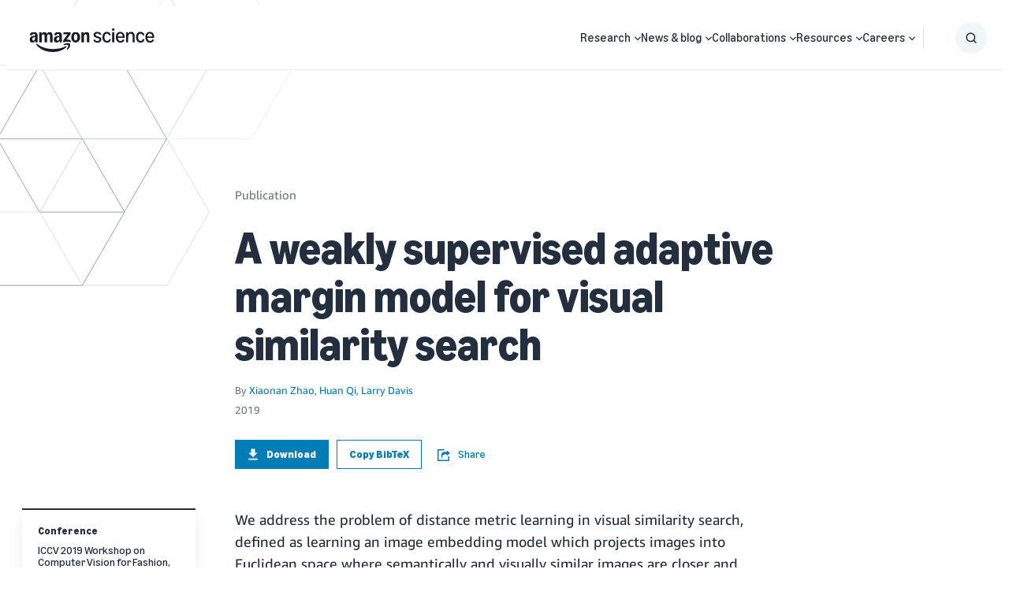

--- FILE ---
content_type: text/html;charset=UTF-8
request_url: https://www.amazon.science/publications/a-weakly-supervised-adaptive-margin-model-for-visual-similarity-search
body_size: 53695
content:
<!DOCTYPE html>
<html class="PublicationDetailPage" lang="en">
    <head>
    <meta charset="UTF-8">
    <meta name="viewport" content="width=device-width, initial-scale=1, maximum-scale=5">

    <style data-cssvarsponyfill="true">
                :root {
        --primaryColor: #007cb6;
        --secondaryColor: #e3661b;

        --errorColor: #f44336;

        --primaryTextColor: #232f3e;
        --secondaryTextColor: #6c7778;

        --headerBgColor: #ffffff;
        --headerBorderColor: #EAEDED;
        --headerMenuBgColor: #ffffff;
        --headerMenuSubNavTextColor: #232f3e;
        --aboveBgColor: #fafafa;
        --belowBgColor: #fafafa;

        --footerBgColor: #232f3e;
        --footerTextColor: #ffffff;

        --buttonBgColor: transparent;
        --buttonTextColor: #007cb6;

        --primaryHeadlineFont: Amazon Ember;
        --secondaryHeadlineFont: Amazon Ember;
        --tertiaryHeadlineFont: Ember Modern Display;
        --bodyFont: Amazon Ember;

        --contentWidth: 1240px;
        }

    </style>

    <link data-cssvarsponyfill="true" class="Webpack-css" rel="stylesheet" href="https://assets.amazon.science/resource/0000016e-128c-d913-a16f-9edc0a5f0000/styleguide/All.min.0ca83ecae49f2326cba27aad3ba05782.gz.css">

    <style>.PromoRelatedContent a.Link {
    text-decoration: none;
}</style>
<title>A weakly supervised adaptive margin model for visual similarity search - Amazon Science</title><link rel="canonical" href="https://www.amazon.science/publications/a-weakly-supervised-adaptive-margin-model-for-visual-similarity-search"><meta name="brightspot.contentId" content="0000016e-a98b-de1a-abef-ebfb08340000">
    <link rel="alternate" href="https://www.amazon.science/publications/a-weakly-supervised-adaptive-margin-model-for-visual-similarity-search" hreflang="x-default">

<link rel="alternate" href="https://www.amazon.science/publications/a-weakly-supervised-adaptive-margin-model-for-visual-similarity-search" hreflang="en"><link rel="apple-touch-icon" sizes="180x180"href="/apple-touch-icon.png"><link rel="icon" type="image/png"href="/favicon-32x32.png"><link rel="icon" type="image/png"href="/favicon-16x16.png">
    

    

    <meta property="og:title" content="A weakly supervised adaptive margin model for visual similarity search">

    <meta property="og:url" content="https://www.amazon.science/publications/a-weakly-supervised-adaptive-margin-model-for-visual-similarity-search">

    <meta property="og:image" content="https://assets.amazon.science/dims4/default/8d8913b/2147483647/strip/true/crop/1200x630+0+0/resize/1200x630!/quality/90/?url=http%3A%2F%2Famazon-topics-brightspot.s3.amazonaws.com%2Fscience%2F7c%2F4e%2Fd4e963d24f6c966def82a45d2bf1%2Famazon-science-og-image-squid.png">

    
    <meta property="og:image:url" content="https://assets.amazon.science/dims4/default/8d8913b/2147483647/strip/true/crop/1200x630+0+0/resize/1200x630!/quality/90/?url=http%3A%2F%2Famazon-topics-brightspot.s3.amazonaws.com%2Fscience%2F7c%2F4e%2Fd4e963d24f6c966def82a45d2bf1%2Famazon-science-og-image-squid.png">
    
    <meta property="og:image:width" content="1200">
    <meta property="og:image:height" content="630">
    <meta property="og:image:type" content="image/png">
    
    <meta property="og:image:alt" content="Amazon Science OG image squid.png">
    


    <meta property="og:description" content="We address the problem of distance metric learning in visual similarity search, defined as learning an image embedding model which projects images into Euclidean space where semantically and visually similar images are closer and dissimilar images are further from one another. We present a weakly…">

    <meta property="og:site_name" content="Amazon Science">



    <meta property="og:type" content="website">

    
    <meta name="twitter:card" content="summary_large_image"/>
    
    
    
    
    <meta name="twitter:description" content="We address the problem of distance metric learning in visual similarity search, defined as learning an image embedding model which projects images into Euclidean space where semantically and visually similar images are closer and dissimilar images are further from one another. We present a weakly supervised adaptive triplet loss (ATL) capable of capturing fine-grained semantic similarity that encourages"/>
    
    

    
    
    <meta name="twitter:site" content="@AmazonScience"/>
    
    
    
    <meta name="twitter:title" content="A weakly supervised adaptive margin model for visual similarity search"/>
    

    <meta property="fb:app_id" content="1024652704536162">


    <meta name="citation_title" content="A weakly supervised adaptive margin model for visual similarity search">

    <meta name="citation_publication_date" content="2019">

    
        <meta name="citation_author" content="Xiaonan Zhao">
    
        <meta name="citation_author" content="Huan Qi">
    
        <meta name="citation_author" content="Larry Davis">
    

    <meta name="citation_pdf_url" content="https://assets.amazon.science/46/6c/fa04d48a4b139b0c58f357fadab5/a-weakly-supervised-adaptive-margin-model-for-visual-similarity-search.pdf">

<script type="application/ld+json">{"@context":"http://schema.org","@type":"WebPage","url":"https://www.amazon.science/publications/a-weakly-supervised-adaptive-margin-model-for-visual-similarity-search","author":[{"@context":"http://schema.org","@type":"Person","description":"Applied Scientist","jobTitle":"Applied Scientist","name":"Xiaonan Zhao","url":"https://www.amazon.science/author/xiaonan-zhao"},{"@context":"http://schema.org","@type":"Person","description":"Applied Scientist","jobTitle":"Applied Scientist","name":"Huan Qi","url":"https://www.amazon.science/author/huan-qi"},{"@context":"http://schema.org","@type":"Person","description":"Senior Principal Scientist","jobTitle":"Senior Principal Scientist","name":"Larry Davis","url":"https://www.amazon.science/author/larry-davis"}],"publisher":{"@type":"Organization","name":"Amazon Science","logo":{"@type":"ImageObject","url":"https://assets.amazon.science/fb/1c/07d25693486eb3d6b49091864af7/amazonscience-squidink.svg"}},"articleSection":"Computer vision","keywords":["Visual search ","Amazon Fashion"],"name":"A weakly supervised adaptive margin model for visual similarity search - Amazon Science"}</script>

    
    
    <meta name="brightspot.cached" content="false">

    <script src="https://assets.amazon.science/resource/0000016e-128c-d913-a16f-9edc0a5f0000/webcomponents-loader/webcomponents-loader.2938a610ca02c611209b1a5ba2884385.gz.js"></script>
    <script>
        /**
         This allows us to load the IE polyfills via feature detection so that they do not load
         needlessly in the browsers that do not need them. It also ensures they are loaded
         non async so that they load before the rest of our JS.
         */
        var head = document.getElementsByTagName('head')[0];
        if (!window.CSS || !window.CSS.supports || !window.CSS.supports('--fake-var', 0)) {
            var script = document.createElement('script');
            script.setAttribute('src', "https://assets.amazon.science/resource/0000016e-128c-d913-a16f-9edc0a5f0000/styleguide/util/IEPolyfills.min.b6baff9bf9bd064e5dd6b6c569619769.gz.js");
            script.setAttribute('type', 'text/javascript');
            script.async = false;
            head.appendChild(script);
        }
    </script>
    
    <script src="https://assets.amazon.science/resource/0000016e-128c-d913-a16f-9edc0a5f0000/styleguide/All.min.2393bdea760310aa7f15614e91718309.gz.js" async></script>

    <link rel="preconnect" href="https://connect.facebook.net">
<script>
  window.fbAsyncInit = function() {
      FB.init({
          
              appId : '1024652704536162',
          
          xfbml : true,
          version : 'v2.9'
      });
  };

  (function(d, s, id){
     var js, fjs = d.getElementsByTagName(s)[0];
     if (d.getElementById(id)) {return;}
     js = d.createElement(s); js.id = id;
     js.src = "//connect.facebook.net/en_US/sdk.js";
     fjs.parentNode.insertBefore(js, fjs);
   }(document, 'script', 'facebook-jssdk'));
</script>
<script>var videojs = {};</script>
</head>

    <body class="Page-body">
        <!-- Putting icons here, so we don't have to include in a bunch of -body hbs's -->
<svg xmlns="http://www.w3.org/2000/svg" style="display:none" id="iconsMap">
    <symbol id="mono-icon-facebook" viewBox="0 0 10 19">
        <path fill-rule="evenodd" d="M2.707 18.25V10.2H0V7h2.707V4.469c0-1.336.375-2.373 1.125-3.112C4.582.62 5.578.25 6.82.25c1.008 0 1.828.047 2.461.14v2.848H7.594c-.633 0-1.067.14-1.301.422-.188.235-.281.61-.281 1.125V7H9l-.422 3.2H6.012v8.05H2.707z"></path>
    </symbol>
    <symbol id="mono-icon-github" viewBox="0 0 16 16">
        <path d="M7.99926333,0 C3.58218484,0 0,3.58169373 0,8.00024556 C0,11.5347924 2.29202861,14.5330428 5.47100893,15.5909021 C5.87126677,15.6645692 6.0171276,15.4175389 6.0171276,15.2053777 C6.0171276,15.0158077 6.010252,14.512416 6.00632309,13.8449922 C3.78108598,14.3282483 3.31158108,12.7723994 3.31158108,12.7723994 C2.94766567,11.848123 2.42315602,11.602075 2.42315602,11.602075 C1.69679855,11.1060499 2.47816078,11.1158722 2.47816078,11.1158722 C3.28113202,11.1723503 3.70348998,11.9404524 3.70348998,11.9404524 C4.41707849,13.162835 5.57610731,12.8097241 6.03186101,12.6049296 C6.10454587,12.0882777 6.31130483,11.7356579 6.5396728,11.5357746 C4.76331379,11.3339268 2.8956076,10.6473495 2.8956076,7.58181651 C2.8956076,6.70861598 3.20746493,5.99404524 3.71920562,5.43515762 C3.63669849,5.23281869 3.36216581,4.41904294 3.79778385,3.31796556 C3.79778385,3.31796556 4.46913656,3.10285767 5.99748304,4.13812579 C6.63544001,3.96034255 7.32005279,3.87194205 8.00024556,3.86850425 C8.67994721,3.87194205 9.36406888,3.96034255 10.0030081,4.13812579 C11.5303723,3.10285767 12.2007428,3.31796556 12.2007428,3.31796556 C12.6373431,4.41904294 12.3628104,5.23281869 12.2807944,5.43515762 C12.7935173,5.99404524 13.1029191,6.70861598 13.1029191,7.58181651 C13.1029191,10.6552073 11.2322662,11.3314712 9.45050493,11.5293901 C9.73731545,11.7764204 9.99318579,12.2645876 9.99318579,13.0110808 C9.99318579,14.0802357 9.98336352,14.9431229 9.98336352,15.2053777 C9.98336352,15.4195034 10.127751,15.6684981 10.5334111,15.590411 C13.7099358,14.5300961 16,11.5338101 16,8.00024556 C16,3.58169373 12.4178152,0 7.99926333,0" id="icon-Github"></path>
    </symbol>
    <symbol id="mono-icon-rss" viewBox="0 0 16 16">
        <g id="Symbols" stroke="none" stroke-width="1" fill="none" fill-rule="evenodd">
            <g id="icon-rss" fill="currentColor" fill-rule="nonzero">
                <g id="Group" transform="translate(8.000000, 7.997407) scale(-1, 1) rotate(-180.000000) translate(-8.000000, -7.997407) ">
                    <path d="M1.35331124,15.9508636 C0.587602179,15.7851504 0.00311637148,15.0444208 0,14.2444263 C-0.00308766783,13.5381454 0.496990553,12.8473746 1.18449607,12.6129272 C1.3188625,12.5660704 1.53143247,12.5410909 2.09404088,12.5097442 C3.23166577,12.447214 4.00047685,12.3190516 4.90691965,12.0377474 C6.63523439,11.5033837 8.14167309,10.5843696 9.42623575,9.2717255 C10.473249,8.20593685 11.2170807,7.06831196 11.7609137,5.69934171 C12.2203391,4.54930874 12.4360111,3.51796884 12.5142147,2.07716234 C12.5610715,1.23961703 12.5862142,1.13333204 12.8111922,0.789497656 C13.4080861,-0.132455237 14.7083222,-0.266984931 15.4866026,0.511295473 C15.7053766,0.73006949 15.8865998,1.05202648 15.9553341,1.34263674 C16.0085582,1.57708412 16.0147622,2.01463215 15.9710074,2.65217882 C15.8803958,3.94294553 15.6647238,5.04628494 15.2678285,6.23076665 C13.6551049,11.0782438 9.54525535,14.7131578 4.55394246,15.7164162 C3.37860354,15.9508636 1.86906282,16.0633526 1.35331124,15.9508636 Z" id="Path"></path>
                    <path d="M1.60963602,9.7905791 C1.17829203,9.73425295 0.85323302,9.59368248 0.575194101,9.33115366 C0.221890389,9.00299264 0.037565116,8.62177075 0.00932041078,8.15287599 C-0.040638432,7.35271818 0.474949887,6.62145786 1.25012827,6.38701048 C1.34694394,6.35892904 1.62824814,6.3244803 1.89404225,6.30880694 C2.85974994,6.25248079 3.5443167,6.02750273 4.30692374,5.51811845 C4.75067582,5.22424291 5.22887663,4.74620535 5.52275218,4.30229001 C6.02903444,3.54588701 6.25727778,2.84581016 6.31344066,1.88940852 C6.35409345,1.18933166 6.47588853,0.867374676 6.83539629,0.508030189 C7.5010244,-0.157761187 8.55750698,-0.170169266 9.24827778,0.476846728 C9.4670518,0.683049403 9.60452025,0.90182342 9.70770322,1.20500503 C9.78590677,1.42998308 9.79211081,1.48630923 9.78900879,1.90197986 C9.77333542,3.57413172 9.207625,5.19926349 8.15130567,6.61509056 C7.86069541,7.00578177 7.01057876,7.8527964 6.61352025,8.1496107 C5.23214192,9.18095061 3.74758062,9.71237555 2.0160006,9.78731382 C1.8440834,9.7969464 1.66269688,9.7969464 1.60963602,9.7905791 Z" id="Path"></path>
                    <path d="M1.390862,3.75241622 C1.07527232,3.65870257 0.81584552,3.49919345 0.562622758,3.24613396 C-0.375003498,2.31160972 -0.0968013141,0.748844872 1.11265982,0.176930407 C2.04408204,-0.260617628 3.18170693,0.145746946 3.625459,1.07390388 C3.78807014,1.41137096 3.82545764,1.60516556 3.80668226,2.01463215 C3.79411091,2.28026299 3.77239678,2.40222135 3.70986659,2.56466922 C3.50366392,3.1022982 3.10970742,3.49609143 2.56913968,3.70539613 C2.28783548,3.81478314 1.68147227,3.83976256 1.390862,3.75241622 Z" id="Path"></path>
                </g>
            </g>
        </g>
    </symbol>
    <symbol id="mono-icon-googlescholar" viewBox="0 0 24 24">
        <path d="M12 24a7 7 0 1 1 0-14 7 7 0 0 1 0 14zm0-24L0 9.5l4.838 3.94A8 8 0 0 1 12 9a8 8 0 0 1 7.162 4.44L24 9.5z"/>
    </symbol>
    <symbol id="mono-icon-website" viewBox="0 0 490 490">
        <path d="m245 0c-135.31 0-245 109.69-245 245s109.69 245 245 245 245-109.69 245-245-109.69-245-245-245zm-213.6 260.31h52.542c1.169 25.423 5.011 48.683 10.978 69.572h-46.689c-9.349-21.586-15.084-45.027-16.831-69.572zm289.18-30.625c-1.152-24.613-4.07-47.927-8.02-69.572h50.192c6.681 20.544 11.267 43.71 12.65 69.572h-54.822zm-114.2 100.2c-4.322-23.863-6.443-47.156-6.836-69.572h90.913c-0.392 22.416-2.514 45.709-6.837 69.572h-77.24zm70.568 30.625c-7.18 27.563-17.573 55.66-31.951 83.818-14.376-28.158-24.767-56.255-31.946-83.818h63.897zm-76.987-130.82c1.213-24.754 4.343-48.08 8.499-69.572h73.08c4.157 21.492 7.286 44.818 8.5 69.572h-90.079zm15.381-100.2c9.57-37.359 21.394-66.835 29.656-84.983 8.263 18.148 20.088 47.624 29.66 84.983h-59.316zm90.728 0c-9.77-40.487-22.315-73.01-31.627-94.03 11.573 8.235 50.022 38.673 76.25 94.03h-44.623zm-90.517-94.032c-9.312 21.02-21.855 53.544-31.624 94.032h-44.628c26.231-55.362 64.683-85.8 76.252-94.032zm-38.113 124.66c-3.95 21.645-6.867 44.959-8.019 69.572h-54.828c1.383-25.861 5.968-49.028 12.65-69.572h50.197zm-93.464 69.571h-52.575c1.747-24.545 7.481-47.984 16.83-69.572h46.902c-6.011 20.886-9.929 44.13-11.157 69.572zm30.601 30.625h54.424c0.348 22.454 2.237 45.716 6.241 69.572h-47.983c-6.738-20.597-11.339-43.77-12.682-69.572zm67.007 100.2c7.512 31.183 18.67 63.054 34.744 95.053-10.847-7.766-50.278-38.782-77.013-95.053h42.269zm92.051 95.122c16.094-32.022 27.262-63.916 34.781-95.122h42.575c-26.655 56.558-66.255 87.317-77.356 95.122zm41.124-125.75c4.005-23.856 5.894-47.118 6.241-69.572h54.434c-1.317 25.849-5.844 49.016-12.483 69.572h-48.192zm91.292-69.572h52.548c-1.748 24.545-7.482 47.985-16.831 69.572h-46.694c5.967-20.889 9.808-44.149 10.977-69.572zm-0.032-30.625c-1.228-25.443-5.146-48.686-11.157-69.572h46.908c9.35 21.587 15.083 45.026 16.83 69.572h-52.581zm19.29-100.2h-41.242c-13.689-32.974-31.535-59.058-48.329-78.436 36.737 17.26 67.78 44.54 89.571 78.436zm-271.06-78.432c-16.792 19.378-34.636 45.461-48.324 78.432h-41.237c21.789-33.894 52.829-61.171 89.561-78.432zm-89.56 309.45h40.987c13.482 32.637 31.076 58.634 47.752 78.034-36.372-17.282-67.113-44.396-88.739-78.034zm271.88 78.03c16.672-19.398 34.263-45.395 47.742-78.03h40.99c-21.624 33.636-52.363 60.748-88.732 78.03z"/>
    </symbol>
    <symbol id="mono-icon-instagram" viewBox="0 0 17 17">
        <g>
            <path fill-rule="evenodd" d="M8.281 4.207c.727 0 1.4.182 2.022.545a4.055 4.055 0 0 1 1.476 1.477c.364.62.545 1.294.545 2.021 0 .727-.181 1.4-.545 2.021a4.055 4.055 0 0 1-1.476 1.477 3.934 3.934 0 0 1-2.022.545c-.726 0-1.4-.182-2.021-.545a4.055 4.055 0 0 1-1.477-1.477 3.934 3.934 0 0 1-.545-2.021c0-.727.182-1.4.545-2.021A4.055 4.055 0 0 1 6.26 4.752a3.934 3.934 0 0 1 2.021-.545zm0 6.68a2.54 2.54 0 0 0 1.864-.774 2.54 2.54 0 0 0 .773-1.863 2.54 2.54 0 0 0-.773-1.863 2.54 2.54 0 0 0-1.864-.774 2.54 2.54 0 0 0-1.863.774 2.54 2.54 0 0 0-.773 1.863c0 .727.257 1.348.773 1.863a2.54 2.54 0 0 0 1.863.774zM13.45 4.03c-.023.258-.123.48-.299.668a.856.856 0 0 1-.65.281.913.913 0 0 1-.668-.28.913.913 0 0 1-.281-.669c0-.258.094-.48.281-.668a.913.913 0 0 1 .668-.28c.258 0 .48.093.668.28.187.188.281.41.281.668zm2.672.95c.023.656.035 1.746.035 3.269 0 1.523-.017 2.62-.053 3.287-.035.668-.134 1.248-.298 1.74a4.098 4.098 0 0 1-.967 1.53 4.098 4.098 0 0 1-1.53.966c-.492.164-1.072.264-1.74.3-.668.034-1.763.052-3.287.052-1.523 0-2.619-.018-3.287-.053-.668-.035-1.248-.146-1.74-.334a3.747 3.747 0 0 1-1.53-.931 4.098 4.098 0 0 1-.966-1.53c-.164-.492-.264-1.072-.299-1.74C.424 10.87.406 9.773.406 8.25S.424 5.63.46 4.963c.035-.668.135-1.248.299-1.74.21-.586.533-1.096.967-1.53A4.098 4.098 0 0 1 3.254.727c.492-.164 1.072-.264 1.74-.3C5.662.394 6.758.376 8.281.376c1.524 0 2.62.018 3.287.053.668.035 1.248.135 1.74.299a4.098 4.098 0 0 1 2.496 2.496c.165.492.27 1.078.317 1.757zm-1.687 7.91c.14-.399.234-1.032.28-1.899.024-.515.036-1.242.036-2.18V7.689c0-.961-.012-1.688-.035-2.18-.047-.89-.14-1.524-.281-1.899a2.537 2.537 0 0 0-1.512-1.511c-.375-.14-1.008-.235-1.899-.282a51.292 51.292 0 0 0-2.18-.035H7.72c-.938 0-1.664.012-2.18.035-.867.047-1.5.141-1.898.282a2.537 2.537 0 0 0-1.512 1.511c-.14.375-.234 1.008-.281 1.899a51.292 51.292 0 0 0-.036 2.18v1.125c0 .937.012 1.664.036 2.18.047.866.14 1.5.28 1.898.306.726.81 1.23 1.513 1.511.398.141 1.03.235 1.898.282.516.023 1.242.035 2.18.035h1.125c.96 0 1.687-.012 2.18-.035.89-.047 1.523-.141 1.898-.282.726-.304 1.23-.808 1.512-1.511z"></path>
        </g>
    </symbol>
    <symbol id="mono-icon-email" viewBox="0 0 512 512">
        <g>
            <path d="M67,148.7c11,5.8,163.8,89.1,169.5,92.1c5.7,3,11.5,4.4,20.5,4.4c9,0,14.8-1.4,20.5-4.4c5.7-3,158.5-86.3,169.5-92.1
                c4.1-2.1,11-5.9,12.5-10.2c2.6-7.6-0.2-10.5-11.3-10.5H257H65.8c-11.1,0-13.9,3-11.3,10.5C56,142.9,62.9,146.6,67,148.7z"></path>
            <path d="M455.7,153.2c-8.2,4.2-81.8,56.6-130.5,88.1l82.2,92.5c2,2,2.9,4.4,1.8,5.6c-1.2,1.1-3.8,0.5-5.9-1.4l-98.6-83.2
                c-14.9,9.6-25.4,16.2-27.2,17.2c-7.7,3.9-13.1,4.4-20.5,4.4c-7.4,0-12.8-0.5-20.5-4.4c-1.9-1-12.3-7.6-27.2-17.2l-98.6,83.2
                c-2,2-4.7,2.6-5.9,1.4c-1.2-1.1-0.3-3.6,1.7-5.6l82.1-92.5c-48.7-31.5-123.1-83.9-131.3-88.1c-8.8-4.5-9.3,0.8-9.3,4.9
                c0,4.1,0,205,0,205c0,9.3,13.7,20.9,23.5,20.9H257h185.5c9.8,0,21.5-11.7,21.5-20.9c0,0,0-201,0-205
                C464,153.9,464.6,148.7,455.7,153.2z"></path>
        </g>
    </symbol>
    <symbol id="mono-icon-newsletter" viewBox="0 0 18 18">
        <g id="Header-2021" stroke="none" stroke-width="1" fill="none" fill-rule="evenodd">
            <g id="Header-OG-update" transform="translate(-1214.000000, -808.000000)" fill="#000000" fill-rule="nonzero">
                <g id="header/1440" transform="translate(105.000000, 776.000000)">
                    <g id="Group-24" transform="translate(1109.000000, 21.000000)">
                        <g id="icon-/-newsletter" transform="translate(0.000000, 11.000000)">
                            <path d="M0.592999249,3.77441586 C1.07972034,3.99140194 7.84071884,7.10777107 8.09292887,7.22000525 C8.34513889,7.33223943 8.60177365,7.38461538 9,7.38461538 C9.39822635,7.38461538 9.65486111,7.33223943 9.90707113,7.22000525 C10.1592812,7.10777107 16.9202797,3.99140194 17.4070008,3.77441586 C17.588415,3.69585193 17.8937218,3.55368863 17.9600929,3.39281964 C18.0751361,3.10849304 17.9512434,3 17.4600976,3 L9,3 L0.539902402,3 C0.0487565686,3 -0.075136074,3.11223418 0.0399070942,3.39281964 C0.106278153,3.55742977 0.411585022,3.69585193 0.592999249,3.77441586 Z" id="Path"></path>
                            <path d="M17.6405062,4.12022077 C17.2857058,4.31820635 14.1011552,6.78831221 11.9939866,8.27320409 L15.5506449,12.6336009 C15.6371816,12.7278797 15.6761231,12.8410143 15.628528,12.8975817 C15.5766059,12.949435 15.4641082,12.9211514 15.3732447,12.8315865 L11.1069854,8.90958632 C10.462287,9.3621248 10.0079693,9.673245 9.93008629,9.72038443 C9.59691999,9.90422818 9.3632709,9.9277979 9.04308511,9.9277979 C8.72289932,9.9277979 8.48925024,9.90422818 8.15608394,9.72038443 C8.07387408,9.673245 7.62388324,9.3621248 6.97918483,8.90958632 L2.71292553,12.8315865 C2.62638883,12.9258653 2.50956429,12.954149 2.45764227,12.8975817 C2.40572025,12.8457283 2.44466177,12.7278797 2.53119846,12.6336009 L6.08352999,8.27320409 C3.97636135,6.78831221 0.757196122,4.31820635 0.402395653,4.12022077 C0.0216341749,3.90809336 0,4.15793231 0,4.35120395 C0,4.54447559 0,14.014786 0,14.014786 C0,14.4531827 0.592776393,15 1.01680622,15 L9.04308511,15 L17.069364,15 C17.4933938,15 17.9996335,14.4484687 17.9996335,14.014786 C17.9996335,14.014786 17.9996335,4.53976165 17.9996335,4.35120395 C17.9996335,4.15321836 18.0255945,3.90809336 17.6405062,4.12022077 Z" id="Path"></path>
                        </g>
                    </g>
                </g>
            </g>
        </g>
    </symbol>
    <symbol id="mono-icon-print" viewBox="0 0 12 12">
        <g fill-rule="evenodd">
            <path fill-rule="nonzero" d="M9 10V7H3v3H1a1 1 0 0 1-1-1V4a1 1 0 0 1 1-1h10a1 1 0 0 1 1 1v3.132A2.868 2.868 0 0 1 9.132 10H9zm.5-4.5a1 1 0 1 0 0-2 1 1 0 0 0 0 2zM3 0h6v2H3z"></path>
            <path d="M4 8h4v4H4z"></path>
        </g>
    </symbol>
    <symbol id="mono-icon-copylink" viewBox="0 0 12 12">
        <g fill-rule="evenodd">
            <path d="M10.199 2.378c.222.205.4.548.465.897.062.332.016.614-.132.774L8.627 6.106c-.187.203-.512.232-.75-.014a.498.498 0 0 0-.706.028.499.499 0 0 0 .026.706 1.509 1.509 0 0 0 2.165-.04l1.903-2.06c.37-.398.506-.98.382-1.636-.105-.557-.392-1.097-.77-1.445L9.968.8C9.591.452 9.03.208 8.467.145 7.803.072 7.233.252 6.864.653L4.958 2.709a1.509 1.509 0 0 0 .126 2.161.5.5 0 1 0 .68-.734c-.264-.218-.26-.545-.071-.747L7.597 1.33c.147-.16.425-.228.76-.19.353.038.71.188.931.394l.91.843.001.001zM1.8 9.623c-.222-.205-.4-.549-.465-.897-.062-.332-.016-.614.132-.774l1.905-2.057c.187-.203.512-.232.75.014a.498.498 0 0 0 .706-.028.499.499 0 0 0-.026-.706 1.508 1.508 0 0 0-2.165.04L.734 7.275c-.37.399-.506.98-.382 1.637.105.557.392 1.097.77 1.445l.91.843c.376.35.937.594 1.5.656.664.073 1.234-.106 1.603-.507L7.04 9.291a1.508 1.508 0 0 0-.126-2.16.5.5 0 0 0-.68.734c.264.218.26.545.071.747l-1.904 2.057c-.147.16-.425.228-.76.191-.353-.038-.71-.188-.931-.394l-.91-.843z"></path>
            <path d="M8.208 3.614a.5.5 0 0 0-.707.028L3.764 7.677a.5.5 0 0 0 .734.68L8.235 4.32a.5.5 0 0 0-.027-.707"></path>
        </g>
    </symbol>
    <symbol id="mono-icon-linkedin" viewBox="0 0 16 17">
        <g fill-rule="evenodd">
            <path d="M3.734 16.125H.464V5.613h3.27zM2.117 4.172c-.515 0-.96-.188-1.336-.563A1.825 1.825 0 0 1 .22 2.273c0-.515.187-.96.562-1.335.375-.375.82-.563 1.336-.563.516 0 .961.188 1.336.563.375.375.563.82.563 1.335 0 .516-.188.961-.563 1.336-.375.375-.82.563-1.336.563zM15.969 16.125h-3.27v-5.133c0-.844-.07-1.453-.21-1.828-.259-.633-.762-.95-1.512-.95s-1.278.282-1.582.845c-.235.421-.352 1.043-.352 1.863v5.203H5.809V5.613h3.128v1.442h.036c.234-.469.609-.856 1.125-1.16.562-.375 1.218-.563 1.968-.563 1.524 0 2.59.48 3.2 1.441.468.774.703 1.97.703 3.586v5.766z"></path>
        </g>
    </symbol>
    <symbol id="mono-icon-line" viewBox="0 0 16 16">
        <g id="Symbols" stroke="none" stroke-width="1" fill="none" fill-rule="evenodd">
            <path d="M12.5335721,0 C14.4490925,0 16,1.55220965 16,3.46642793 L16,12.5335721 C16.0013022,14.4490925 14.4490925,16.0013022 12.5348743,16.0013022 L3.46642793,16.0013022 C1.55220965,16.0013022 0,14.4490925 0,12.5348743 L0,3.46642793 C0,1.55220965 1.55220965,0 3.46642793,0 L12.5335721,0 Z M7.97460731,2.5692195 C4.76210629,2.5692195 2.14861235,4.69048588 2.14861235,7.29746887 C2.14861235,9.63489867 4.22169773,11.5920892 7.02140474,11.961911 C7.21152438,12.0022788 7.46935786,12.0869211 7.53446732,12.2496948 C7.59306584,12.3968422 7.57223081,12.6273297 7.55269797,12.7757793 L7.54187352,12.8414381 C7.52209652,12.9612599 7.48107756,13.2090828 7.46935786,13.2745178 C7.44331407,13.4216652 7.35216082,13.8500855 7.97460731,13.5883454 C8.59575161,13.3266054 11.3303491,11.6129242 12.5518027,10.2065598 C13.3956214,9.27940099 13.8006023,8.3405225 13.8006023,7.29746887 C13.8006023,4.69048588 11.1871083,2.5692195 7.97460731,2.5692195 Z M11.8603402,6.03694962 C11.9228453,6.03694962 11.9736307,6.087735 11.9736307,6.15024009 L11.9736307,6.55912753 C11.9736307,6.62163262 11.9228453,6.672418 11.8603402,6.672418 L10.7495727,6.67502238 L10.7495727,7.10344266 L11.8603402,7.10344266 C11.9228453,7.10344266 11.9736307,7.15422805 11.9736307,7.21673313 L11.9736307,7.62562057 C11.9736307,7.68812566 11.9228453,7.73891104 11.8603402,7.73891104 L10.7495727,7.73891104 L10.7495727,8.16733133 L11.8603402,8.16733133 C11.9228453,8.16733133 11.9736307,8.21811671 11.9736307,8.2806218 L11.9736307,8.68950924 C11.9736307,8.75201432 11.9228453,8.80279971 11.8603402,8.80279971 L10.2273948,8.80279971 C10.1974445,8.80279971 10.1700985,8.78977781 10.1492634,8.77024497 C10.1271262,8.74810776 10.1154065,8.71945959 10.1154065,8.68950924 L10.1154065,6.15154228 C10.1154065,6.12159193 10.1271262,6.09424595 10.1466591,6.07341092 C10.1687963,6.04866933 10.1974445,6.03694962 10.2273948,6.03694962 Z M6.79091723,6.03694962 C6.85342232,6.03694962 6.9042077,6.087735 6.9042077,6.15024009 L6.9042077,8.68820705 C6.9042077,8.75071213 6.85342232,8.80149752 6.79091723,8.80149752 L6.38202979,8.80149752 C6.3195247,8.80149752 6.26873932,8.75071213 6.26873932,8.68820705 L6.26873932,6.15024009 C6.26873932,6.087735 6.3195247,6.03694962 6.38202979,6.03694962 Z M7.83266867,6.03434524 C7.841784,6.03694962 7.84308619,6.03694962 7.84438838,6.03694962 C7.85220151,6.039554 7.8535037,6.039554 7.85480589,6.039554 C7.86261903,6.04215838 7.86392122,6.04346057 7.86522341,6.04346057 C7.87303654,6.04606495 7.87433873,6.04736714 7.87564092,6.04736714 L7.88605844,6.05387808 C7.89647595,6.06169122 7.89777814,6.0642956 7.90038252,6.06559779 C7.90428909,6.06950435 7.90689346,6.07210873 7.90949784,6.07471311 C7.91340441,6.07992187 7.91600879,6.08382844 7.91861317,6.087735 L9.08146822,7.65817531 L9.08146822,6.15024009 C9.08146822,6.087735 9.1322536,6.03694962 9.19475869,6.03694962 L9.60364613,6.03694962 C9.66615122,6.03694962 9.7169366,6.087735 9.71563441,6.15024009 L9.71563441,8.68820705 C9.71563441,8.75071213 9.66484903,8.80149752 9.60234394,8.80149752 L9.1934565,8.80149752 C9.18434117,8.80149752 9.17392366,8.80019533 9.16480833,8.79759095 C9.15439082,8.79498657 9.15308863,8.79368438 9.15178644,8.79368438 C9.14527549,8.78977781 9.14267112,8.78977781 9.14136893,8.78847562 C9.13616017,8.78587125 9.13355579,8.78456906 9.13095141,8.78326687 C9.11923171,8.77545373 9.10881419,8.76633841 9.10100106,8.7546187 L7.93684382,7.18157402 L7.93684382,8.68560267 C7.93684382,8.74810776 7.88605844,8.79889314 7.82355335,8.79889314 L7.41466591,8.79889314 C7.35216082,8.79889314 7.30137544,8.74810776 7.30137544,8.68560267 L7.30137544,6.14763571 C7.30137544,6.08513063 7.35216082,6.03434524 7.41466591,6.03434524 Z M4.58240417,6.03694962 C4.64490925,6.03694962 4.69569464,6.087735 4.69569464,6.15024009 L4.69569464,8.16602914 L5.80646211,8.16602914 C5.8689672,8.16602914 5.91975258,8.21811671 5.91845039,8.27801742 L5.91845039,8.68690486 C5.91845039,8.74940995 5.86766501,8.80019533 5.80515993,8.80019533 L4.17221454,8.80019533 C4.14226418,8.80019533 4.11491821,8.78847562 4.09408318,8.76894279 C4.07194596,8.74680557 4.06022626,8.7181574 4.06022626,8.68820705 L4.06022626,6.15024009 C4.06022626,6.087735 4.11101164,6.03694962 4.17351672,6.03694962 Z" id="Combined-Shape" fill="currentColor"></path>
        </g>
    </symbol>
    <symbol id="mono-icon-pinterest" viewBox="0 0 512 512">
        <g>
            <path d="M256,32C132.3,32,32,132.3,32,256c0,91.7,55.2,170.5,134.1,205.2c-0.6-15.6-0.1-34.4,3.9-51.4
                c4.3-18.2,28.8-122.1,28.8-122.1s-7.2-14.3-7.2-35.4c0-33.2,19.2-58,43.2-58c20.4,0,30.2,15.3,30.2,33.6
                c0,20.5-13.1,51.1-19.8,79.5c-5.6,23.8,11.9,43.1,35.4,43.1c42.4,0,71-54.5,71-119.1c0-49.1-33.1-85.8-93.2-85.8
                c-67.9,0-110.3,50.7-110.3,107.3c0,19.5,5.8,33.3,14.8,43.9c4.1,4.9,4.7,6.9,3.2,12.5c-1.1,4.1-3.5,14-4.6,18
                c-1.5,5.7-6.1,7.7-11.2,5.6c-31.3-12.8-45.9-47-45.9-85.6c0-63.6,53.7-139.9,160.1-139.9c85.5,0,141.8,61.9,141.8,128.3
                c0,87.9-48.9,153.5-120.9,153.5c-24.2,0-46.9-13.1-54.7-27.9c0,0-13,51.6-15.8,61.6c-4.7,17.3-14,34.5-22.5,48
                c20.1,5.9,41.4,9.2,63.5,9.2c123.7,0,224-100.3,224-224C480,132.3,379.7,32,256,32z"></path>
        </g>
    </symbol>
    <symbol id="mono-icon-tumblr" viewBox="0 0 512 512">
        <g>
            <path d="M321.2,396.3c-11.8,0-22.4-2.8-31.5-8.3c-6.9-4.1-11.5-9.6-14-16.4c-2.6-6.9-3.6-22.3-3.6-46.4V224h96v-64h-96V48h-61.9
                c-2.7,21.5-7.5,44.7-14.5,58.6c-7,13.9-14,25.8-25.6,35.7c-11.6,9.9-25.6,17.9-41.9,23.3V224h48v140.4c0,19,2,33.5,5.9,43.5
                c4,10,11.1,19.5,21.4,28.4c10.3,8.9,22.8,15.7,37.3,20.5c14.6,4.8,31.4,7.2,50.4,7.2c16.7,0,30.3-1.7,44.7-5.1
                c14.4-3.4,30.5-9.3,48.2-17.6v-65.6C363.2,389.4,342.3,396.3,321.2,396.3z"></path>
        </g>
    </symbol>
    <symbol id="mono-icon-twitter" viewBox="0 0 1200 1227" xmlns="http://www.w3.org/2000/svg">
        <path d="M714.163 519.284L1160.89 0H1055.03L667.137 450.887L357.328 0H0L468.492 681.821L0 1226.37H105.866L515.491 750.218L842.672 1226.37H1200L714.137 519.284H714.163ZM569.165 687.828L521.697 619.934L144.011 79.6944H306.615L611.412 515.685L658.88 583.579L1055.08 1150.3H892.476L569.165 687.854V687.828Z"/>
    </symbol>
    <symbol id="mono-icon-youtube" viewBox="0 0 512 512">
        <g>
            <path fill-rule="evenodd" d="M508.6,148.8c0-45-33.1-81.2-74-81.2C379.2,65,322.7,64,265,64c-3,0-6,0-9,0s-6,0-9,0c-57.6,0-114.2,1-169.6,3.6
                c-40.8,0-73.9,36.4-73.9,81.4C1,184.6-0.1,220.2,0,255.8C-0.1,291.4,1,327,3.4,362.7c0,45,33.1,81.5,73.9,81.5
                c58.2,2.7,117.9,3.9,178.6,3.8c60.8,0.2,120.3-1,178.6-3.8c40.9,0,74-36.5,74-81.5c2.4-35.7,3.5-71.3,3.4-107
                C512.1,220.1,511,184.5,508.6,148.8z M207,353.9V157.4l145,98.2L207,353.9z"></path>
        </g>
    </symbol>
    <symbol id="icon-magnify" viewBox="0 0 20 20">
        <g fill="none" fill-rule="evenodd" transform="translate(1.667 1.667)">
            <circle cx="7.708" cy="7.708" r="5.208" stroke="currentColor" stroke-width="1.5" transform="rotate(-45 7.708 7.708)"/>
            <path fill="currentColor" fill-rule="nonzero" d="M11.243 11.244c.325-.325.853-.325 1.178 0l2.357 2.357c.326.326.326.853 0 1.179-.325.325-.853.325-1.178 0l-2.357-2.357c-.326-.326-.326-.853 0-1.179z"/>
        </g>
    </symbol>
    <symbol id="burger-menu" viewBox="0 0 14 10">
        <g>
            <path fill-rule="evenodd" d="M0 5.5v-1h14v1H0zM0 1V0h14v1H0zm0 9V9h14v1H0z"></path>
        </g>
    </symbol>
    <symbol id="icon-close" viewBox="0 0 512 512">
        <title>Close</title>
        <g>
            <path d="M437.5,386.6L306.9,256l130.6-130.6c14.1-14.1,14.1-36.8,0-50.9c-14.1-14.1-36.8-14.1-50.9,0L256,205.1L125.4,74.5
                c-14.1-14.1-36.8-14.1-50.9,0c-14.1,14.1-14.1,36.8,0,50.9L205.1,256L74.5,386.6c-14.1,14.1-14.1,36.8,0,50.9
                c14.1,14.1,36.8,14.1,50.9,0L256,306.9l130.6,130.6c14.1,14.1,36.8,14.1,50.9,0C451.5,423.4,451.5,400.6,437.5,386.6z"/>
        </g>
    </symbol>
    <symbol id="close-x" viewBox="0 0 14 14">
        <title>Close</title>
        <g>
            <path fill-rule="nonzero" d="M6.336 7L0 .664.664 0 7 6.336 13.336 0 14 .664 7.664 7 14 13.336l-.664.664L7 7.664.664 14 0 13.336 6.336 7z"></path>
        </g>
    </symbol>
    <symbol id="share-more-arrow" viewBox="0 0 512 512" style="enable-background:new 0 0 512 512;">
        <g>
            <g>
                <path d="M512,241.7L273.643,3.343v156.152c-71.41,3.744-138.015,33.337-188.958,84.28C30.075,298.384,0,370.991,0,448.222v60.436
                    l29.069-52.985c45.354-82.671,132.173-134.027,226.573-134.027c5.986,0,12.004,0.212,18.001,0.632v157.779L512,241.7z
                    M255.642,290.666c-84.543,0-163.661,36.792-217.939,98.885c26.634-114.177,129.256-199.483,251.429-199.483h15.489V78.131
                    l163.568,163.568L304.621,405.267V294.531l-13.585-1.683C279.347,291.401,267.439,290.666,255.642,290.666z"></path>
            </g>
        </g>
    </symbol>
    <symbol id="chevron" viewBox="0 0 9 14">
        <g>
            <path d="M0.6,0.3c-0.4,0.4-0.4,1,0,1.4L5.8,7l-5.2,5.2c-0.4,0.4-0.4,1,0,1.4c0.4,0.4,1,0.4,1.4,0l6.5-6.5L8.7,7L8.5,6.8 L2,0.3C1.6-0.1,1-0.1,0.6,0.3z"></path>
        </g>
    </symbol>
    <symbol id="chevron-nav-dropdown" xmlns="http://www.w3.org/2000/svg"viewBox="0 0 8 8">
        <path d="M6.97951 1.7706C7.21235 1.53988 7.58746 1.53993 7.82033 1.7706C8.05623 2.00435 8.05623 2.38548 7.82033 2.61923L4.0049 6.40048L4.00001 6.3956L3.99611 6.40048L0.179702 2.61923C-0.0560031 2.38552 -0.055986 2.00431 0.179702 1.7706C0.412507 1.53992 0.787647 1.54003 1.02052 1.7706L4.00001 4.72177L6.97951 1.7706Z"/>
    </symbol>
    <symbol id="chevron-right" viewBox="0 0 10 10" xmlns="http://www.w3.org/2000/svg">
        <path d="M2.21339 1.27619C1.92497 0.985111 1.92497 0.515512 2.21339 0.224432C2.50555 -0.0701113 2.98183 -0.0702133 3.27393 0.224432L8.0005 4.99396L7.99464 5.0008L8.0005 5.00568L3.27393 9.77521C2.98177 10.0701 2.50558 10.07 2.21339 9.77521C1.92497 9.48414 1.92497 9.01551 2.21339 8.72443L5.90284 5.0008L2.21339 1.27619Z"/>
    </symbol>
    <symbol id="chevron-left" viewBox="0 0 10 18" xmlns="http://www.w3.org/2000/svg">
        <path d="M9.7214 17.7246C9.34994 18.0918 8.74767 18.0918 8.37621 17.7246L0.278598 9.71952C-0.0928661 9.3523 -0.0928661 8.75692 0.278598 8.3897C0.650063 8.02248 1.25233 8.02248 1.62379 8.3897L9.7214 16.3948C10.0929 16.762 10.0929 17.3574 9.7214 17.7246Z"/>
        <path d="M9.7214 0.275414C9.34994 -0.0918045 8.74767 -0.0918045 8.37621 0.275414L0.278598 8.28048C-0.0928661 8.6477 -0.0928661 9.24308 0.278598 9.6103C0.650063 9.97752 1.25233 9.97752 1.62379 9.6103L9.7214 1.60523C10.0929 1.23801 10.0929 0.642633 9.7214 0.275414Z"/>
    </symbol>
    <symbol id="play-arrow" viewBox="0 0 30 30">
        <g fill="none" fill-rule="evenodd">
            <path d="M9 9l12 6-12 6z"></path>
        </g>
    </symbol>
    <symbol id="bookmark" viewBox="0 0 9 12">
        <g>
            <path fill="none" fill-rule="evenodd" d="M.5.5v10.997l3.431-2.374a1 1 0 0 1 1.138 0L8.5 11.497V.5h-8z"></path>
        </g>
    </symbol>
    <symbol id="heart" viewBox="0 0 14 12">
        <g>
            <path fill="none" fill-rule="evenodd" d="M10.24.5c-1.098 0-2.152.576-2.808 1.7L7 2.938l-.432-.74C5.912 1.076 4.858.5 3.76.5 1.996.5.5 1.899.5 3.859.5 5.2 1.644 6.912 3.57 8.747a27.774 27.774 0 0 0 3.373 2.738A.099.099 0 0 0 7 11.5a.104.104 0 0 0 .061-.018 27.75 27.75 0 0 0 3.368-2.735C12.356 6.912 13.5 5.201 13.5 3.859 13.5 1.899 12.003.5 10.24.5z"></path>
        </g>
    </symbol>
    <symbol id="grid" viewBox="0 0 32 32">
        <g>
            <path d="M6.4,5.7 C6.4,6.166669 6.166669,6.4 5.7,6.4 L0.7,6.4 C0.233331,6.4 0,6.166669 0,5.7 L0,0.7 C0,0.233331 0.233331,0 0.7,0 L5.7,0 C6.166669,0 6.4,0.233331 6.4,0.7 L6.4,5.7 Z M19.2,5.7 C19.2,6.166669 18.966669,6.4 18.5,6.4 L13.5,6.4 C13.033331,6.4 12.8,6.166669 12.8,5.7 L12.8,0.7 C12.8,0.233331 13.033331,0 13.5,0 L18.5,0 C18.966669,0 19.2,0.233331 19.2,0.7 L19.2,5.7 Z M32,5.7 C32,6.166669 31.766669,6.4 31.3,6.4 L26.3,6.4 C25.833331,6.4 25.6,6.166669 25.6,5.7 L25.6,0.7 C25.6,0.233331 25.833331,0 26.3,0 L31.3,0 C31.766669,0 32,0.233331 32,0.7 L32,5.7 Z M6.4,18.5 C6.4,18.966669 6.166669,19.2 5.7,19.2 L0.7,19.2 C0.233331,19.2 0,18.966669 0,18.5 L0,13.5 C0,13.033331 0.233331,12.8 0.7,12.8 L5.7,12.8 C6.166669,12.8 6.4,13.033331 6.4,13.5 L6.4,18.5 Z M19.2,18.5 C19.2,18.966669 18.966669,19.2 18.5,19.2 L13.5,19.2 C13.033331,19.2 12.8,18.966669 12.8,18.5 L12.8,13.5 C12.8,13.033331 13.033331,12.8 13.5,12.8 L18.5,12.8 C18.966669,12.8 19.2,13.033331 19.2,13.5 L19.2,18.5 Z M32,18.5 C32,18.966669 31.766669,19.2 31.3,19.2 L26.3,19.2 C25.833331,19.2 25.6,18.966669 25.6,18.5 L25.6,13.5 C25.6,13.033331 25.833331,12.8 26.3,12.8 L31.3,12.8 C31.766669,12.8 32,13.033331 32,13.5 L32,18.5 Z M6.4,31.3 C6.4,31.766669 6.166669,32 5.7,32 L0.7,32 C0.233331,32 0,31.766669 0,31.3 L0,26.3 C0,25.833331 0.233331,25.6 0.7,25.6 L5.7,25.6 C6.166669,25.6 6.4,25.833331 6.4,26.3 L6.4,31.3 Z M19.2,31.3 C19.2,31.766669 18.966669,32 18.5,32 L13.5,32 C13.033331,32 12.8,31.766669 12.8,31.3 L12.8,26.3 C12.8,25.833331 13.033331,25.6 13.5,25.6 L18.5,25.6 C18.966669,25.6 19.2,25.833331 19.2,26.3 L19.2,31.3 Z M32,31.3 C32,31.766669 31.766669,32 31.3,32 L26.3,32 C25.833331,32 25.6,31.766669 25.6,31.3 L25.6,26.3 C25.6,25.833331 25.833331,25.6 26.3,25.6 L31.3,25.6 C31.766669,25.6 32,25.833331 32,26.3 L32,31.3 Z"></path>
        </g>
    </symbol>
    <symbol id="filter" viewBox="0 0 16 12">
        <path d="M0 2V0h16v2H0zm2.4 5V5h11.2v2H2.4zm2.4 5v-2h6.4v2H4.8z"></path>
    </symbol>
    <symbol id="download" viewBox="0 0 14 17">
        <path d="M14 6h-4V0H4v6H0l7 7 7-7zM0 15v2h14v-2H0z"></path>
    </symbol>
    <symbol id="download-2" viewBox="0 0 16 17">
        <path d="M14.586 6.147h-3.764V.5H5.175v5.647H1.41l6.588 6.588 6.588-6.588zM1.41 14.617V16.5h13.176v-1.882H1.41z" fill="currentColor" fill-rule="evenodd"/>
    </symbol>
    <symbol id="download-dataset" viewBox="0 0 16 17">
        <g fill="none" fill-rule="evenodd">
            <path stroke="#FFF" stroke-width="2" d="M4.692 1.5H15v10.308H4.692z"/>
            <path fill="#FFF" fill-rule="nonzero" d="M12.923 16.423v-3.862h-1.846v2.016h-9.23v-9.23h2.176V3.5H0v12.923z"/>
        </g>
    </symbol>
    <symbol id="player-forward-5" viewBox="0 0 24 25">
        <g fill="currentColor">
            <path d="M10.893 14.448c.669 0 1.171-.205 1.507-.617.336-.411.504-.879.504-1.402 0-.602-.174-1.06-.523-1.375-.35-.315-.758-.473-1.227-.473-.231 0-.428.03-.59.09-.096.037-.23.11-.402.223l.203-1.239h2.317V8.71H9.56l-.399 3.13 1 .046c.089-.17.22-.285.395-.348.099-.034.216-.05.351-.05.287 0 .498.1.633.298.135.2.203.444.203.733 0 .294-.072.538-.217.732-.144.194-.354.291-.63.291-.24 0-.422-.066-.547-.197-.125-.132-.21-.318-.254-.56h-1.11c.04.53.232.94.578 1.23.347.289.79.433 1.329.433z" transform="translate(1 1.2)"/>
            <path stroke="currentColor" stroke-width=".5" d="M19.052 5.482l-4.319-.243c-.312-.017-.55.204-.567.493-.017.289.209.536.505.553l5.473.308.03.001c.138 0 .27-.05.37-.143.107-.099.168-.237.168-.38V.523c0-.29-.24-.524-.537-.524-.297 0-.537.235-.537.524v4.002C17.538 2.116 14.444.71 11.112.71 4.985.71 0 5.486 0 11.356 0 17.225 4.985 22 11.112 22c5.233 0 9.807-3.557 10.876-8.456.062-.283-.123-.562-.413-.622-.291-.06-.576.12-.638.404-.964 4.419-5.096 7.626-9.825 7.626-5.535 0-10.037-4.305-10.037-9.596 0-5.292 4.502-9.598 10.037-9.598 3.14 0 6.044 1.377 7.94 3.724z" transform="translate(1 1.2)"/>
        </g>
    </symbol>
    <symbol id="player-back-5" viewBox="0 0 24 25">
        <g fill="currentColor">
            <path stroke="currentColor" stroke-width=".5" d="M2.948 5.482l4.319-.243c.312-.017.55.204.567.493.017.289-.209.536-.505.553l-5.473.308-.03.001c-.138 0-.27-.05-.37-.143-.107-.099-.168-.237-.168-.38V.523c0-.29.24-.524.537-.524.297 0 .537.235.537.524v4.002C4.462 2.116 7.556.71 10.888.71 17.015.71 22 5.486 22 11.356 22 17.225 17.015 22 10.888 22 5.655 22 1.081 18.443.012 13.544c-.062-.283.123-.562.413-.622.291-.06.576.12.638.404.964 4.419 5.096 7.626 9.825 7.626 5.535 0 10.037-4.305 10.037-9.596 0-5.292-4.502-9.598-10.037-9.598-3.14 0-6.044 1.377-7.94 3.724z" transform="translate(1 1.2)"/>
            <path d="M10.893 14.448c.669 0 1.171-.205 1.507-.617.336-.411.504-.879.504-1.402 0-.602-.174-1.06-.523-1.375-.35-.315-.758-.473-1.227-.473-.231 0-.428.03-.59.09-.096.037-.23.11-.402.223l.203-1.239h2.317V8.71H9.56l-.399 3.13 1 .046c.089-.17.22-.285.395-.348.099-.034.216-.05.351-.05.287 0 .498.1.633.298.135.2.203.444.203.733 0 .294-.072.538-.217.732-.144.194-.354.291-.63.291-.24 0-.422-.066-.547-.197-.125-.132-.21-.318-.254-.56h-1.11c.04.53.232.94.578 1.23.347.289.79.433 1.329.433z" transform="translate(1 1.2)"/>
        </g>
    </symbol>
    <symbol id="player-pause" viewBox="0 0 8 12">
        <g fill="none" fill-rule="evenodd">
            <g fill="currentColor">
                <g>
                    <path d="M3 0v12H0V0h3zm5 0v12H5V0h3z" transform="translate(-126 -273) translate(126 273)"/>
                </g>
            </g>
        </g>
    </symbol>
    <symbol id="nav-pause" xmlns="http://www.w3.org/2000/svg" viewBox="0 0 16 16">
        <path d="M13.5 3V13C13.5 13.2652 13.3946 13.5196 13.2071 13.7071C13.0196 13.8946 12.7652 14 12.5 14H10C9.73478 14 9.48043 13.8946 9.29289 13.7071C9.10536 13.5196 9 13.2652 9 13V3C9 2.73478 9.10536 2.48043 9.29289 2.29289C9.48043 2.10536 9.73478 2 10 2H12.5C12.7652 2 13.0196 2.10536 13.2071 2.29289C13.3946 2.48043 13.5 2.73478 13.5 3ZM6 2H3.5C3.23478 2 2.98043 2.10536 2.79289 2.29289C2.60536 2.48043 2.5 2.73478 2.5 3V13C2.5 13.2652 2.60536 13.5196 2.79289 13.7071C2.98043 13.8946 3.23478 14 3.5 14H6C6.26522 14 6.51957 13.8946 6.70711 13.7071C6.89464 13.5196 7 13.2652 7 13V3C7 2.73478 6.89464 2.48043 6.70711 2.29289C6.51957 2.10536 6.26522 2 6 2Z"/>
    </symbol>
    <symbol id="nav-play" xmlns="http://www.w3.org/2000/svg" viewBox="0 0 24 24">
        <g>
            <path d="M22.5 12C22.5006 12.2546 22.4353 12.5051 22.3105 12.727C22.1856 12.949 22.0055 13.1348 21.7875 13.2665L8.28 21.5297C8.05227 21.6691 7.79144 21.7452 7.52445 21.7502C7.25746 21.7551 6.99399 21.6887 6.76125 21.5578C6.53073 21.4289 6.3387 21.2409 6.2049 21.0132C6.07111 20.7855 6.00039 20.5263 6 20.2622V3.73779C6.00039 3.47368 6.07111 3.21445 6.2049 2.98673C6.3387 2.75902 6.53073 2.57106 6.76125 2.44217C6.99399 2.31124 7.25746 2.24482 7.52445 2.24977C7.79144 2.25471 8.05227 2.33084 8.28 2.47029L21.7875 10.7334C22.0055 10.8651 22.1856 11.051 22.3105 11.2729C22.4353 11.4949 22.5006 11.7453 22.5 12Z" />
        </g>
    </symbol>
    <symbol id="player-fullscreen" viewBox="0 0 12 12">
        <path fill="currentColor" d="M.857 7.714C.386 7.714 0 8.1 0 8.571v2.572c0 .471.386.857.857.857H3.43c.471 0 .857-.386.857-.857 0-.472-.386-.857-.857-.857H1.714V8.57c0-.471-.385-.857-.857-.857zm0-3.428c.472 0 .857-.386.857-.857V1.714H3.43c.471 0 .857-.385.857-.857C4.286.386 3.9 0 3.429 0H.857C.386 0 0 .386 0 .857V3.43c0 .471.386.857.857.857zm9.429 6H8.57c-.471 0-.857.385-.857.857 0 .471.386.857.857.857h2.572c.471 0 .857-.386.857-.857V8.57c0-.471-.386-.857-.857-.857-.472 0-.857.386-.857.857v1.715zM7.714.857c0 .472.386.857.857.857h1.715V3.43c0 .471.385.857.857.857.471 0 .857-.386.857-.857V.857C12 .386 11.614 0 11.143 0H8.57c-.471 0-.857.386-.857.857z"/>
    </symbol>
    <symbol id="player-volume" viewBox="0 0 12 12">
        <path fill="currentColor" d="M0 4.667v2.666C0 7.7.3 8 .667 8h2l2.193 2.193c.42.42 1.14.12 1.14-.473V2.273c0-.593-.72-.893-1.14-.473L2.667 4h-2C.3 4 0 4.3 0 4.667zM9 6c0-1.18-.68-2.193-1.667-2.687V8.68C8.32 8.193 9 7.18 9 6zM7.333.967V1.1c0 .253.167.473.4.567 1.72.686 2.934 2.373 2.934 4.333s-1.214 3.647-2.934 4.333c-.24.094-.4.314-.4.567v.133c0 .42.42.714.807.567C10.4 10.74 12 8.56 12 6c0-2.56-1.6-4.74-3.86-5.6-.387-.153-.807.147-.807.567z"/>
    </symbol>
    <symbol id="player-play" viewBox="0 0 9 12">
        <g fill="none" fill-rule="evenodd">
            <g fill="currentColor">
                <g>
                    <path d="M16 14L25 20 16 26z" transform="translate(-183 -213) translate(167 199)"/>
                </g>
            </g>
        </g>
    </symbol>
    <symbol id="trophy" viewBox="0 0 17 17">
        <g fill="none" fill-rule="evenodd">
            <g fill="#6C7778" fill-rule="nonzero">
                <g>
                    <g>
                        <path d="M58.667 101.833h-1.834V100h-9.166v1.833h-1.834c-1.008 0-1.833.825-1.833 1.834v.916c0 2.338 1.76 4.245 4.024 4.529.578 1.375 1.815 2.41 3.31 2.713v2.842h-3.667v1.833h9.166v-1.833h-3.666v-2.842c1.494-.303 2.731-1.338 3.309-2.713 2.264-.284 4.024-2.191 4.024-4.529v-.916c0-1.009-.825-1.834-1.833-1.834zm-12.834 2.75v-.916h1.834v3.501c-1.064-.385-1.834-1.393-1.834-2.585zm6.417 5.5c-1.513 0-2.75-1.237-2.75-2.75v-5.5H55v5.5c0 1.513-1.237 2.75-2.75 2.75zm6.417-5.5c0 1.192-.77 2.2-1.834 2.585v-3.501h1.834v.916z" transform="translate(-1057 -678) translate(100 578) translate(913)"/>
                    </g>
                </g>
            </g>
        </g>
    </symbol>
    <symbol id="web" viewBox="0 0 20 20">
        <defs>
            <path id="bc1xj48xda" d="M9.99 0C4.47 0 0 4.48 0 10s4.47 10 9.99 10C15.52 20 20 15.52 20 10S15.52 0 9.99 0zm6.93 6h-2.95c-.32-1.25-.78-2.45-1.38-3.56 1.84.63 3.37 1.91 4.33 3.56zM10 2.04c.83 1.2 1.48 2.53 1.91 3.96H8.09C8.52 4.57 9.17 3.24 10 2.04zM2.26 12C2.1 11.36 2 10.69 2 10s.1-1.36.26-2h3.38c-.08.66-.14 1.32-.14 2 0 .68.06 1.34.14 2H2.26zm.82 2h2.95c.32 1.25.78 2.45 1.38 3.56-1.84-.63-3.37-1.9-4.33-3.56zm2.95-8H3.08c.96-1.66 2.49-2.93 4.33-3.56C6.81 3.55 6.35 4.75 6.03 6zM10 17.96c-.83-1.2-1.48-2.53-1.91-3.96h3.82c-.43 1.43-1.08 2.76-1.91 3.96zM12.34 12H7.66c-.09-.66-.16-1.32-.16-2 0-.68.07-1.35.16-2h4.68c.09.65.16 1.32.16 2 0 .68-.07 1.34-.16 2zm.25 5.56c.6-1.11 1.06-2.31 1.38-3.56h2.95c-.96 1.65-2.49 2.93-4.33 3.56zM14.36 12c.08-.66.14-1.32.14-2 0-.68-.06-1.34-.14-2h3.38c.16.64.26 1.31.26 2s-.1 1.36-.26 2h-3.38z"/>
        </defs>
        <g fill="none" fill-rule="evenodd">
            <g>
                <g>
                    <g>
                        <g transform="translate(-1055 -720) translate(100 578) translate(913) translate(42 142)">
                            <use fill="#6C7778" xlink:href="#bc1xj48xda"/>
                        </g>
                    </g>
                </g>
            </g>
        </g>
    </symbol>
    <symbol id="email" viewBox="0 0 22 22">
        <path class="s0" d="m0 0h22v22h-22z" fill="none" />
        <path fill-rule="evenodd" class="s1" fill="#6c7778" d="m20.2 16.5c0 1-0.9 1.8-1.9 1.8h-14.6c-1 0-1.9-0.8-1.9-1.8v-11c0-1 0.9-1.8 1.9-1.8h14.6c1 0 1.9 0.8 1.9 1.8zm-16.5-11l7.3 4.6l7.3-4.6zm14.7 1.8l-7.3 4.6l-7.4-4.6v9.2h14.7z" />
    </symbol>
    <symbol id="player-fullscreen-exit" viewBox="0 0 12 12">
        <g stroke="none" stroke-width="1" fill="currentColor" fill-rule="evenodd">
            <path d="M0.857142857,9.42857143 L2.57142857,9.42857143 L2.57142857,11.1428571 C2.57142857,11.6142857 2.95714286,12 3.42857143,12 C3.9,12 4.28571429,11.6142857 4.28571429,11.1428571 L4.28571429,8.57142857 C4.28571429,8.1 3.9,7.71428571 3.42857143,7.71428571 L0.857142857,7.71428571 C0.385714286,7.71428571 0,8.1 0,8.57142857 C0,9.04285714 0.385714286,9.42857143 0.857142857,9.42857143 Z M2.57142857,2.57142857 L0.857142857,2.57142857 C0.385714286,2.57142857 0,2.95714286 0,3.42857143 C0,3.9 0.385714286,4.28571429 0.857142857,4.28571429 L3.42857143,4.28571429 C3.9,4.28571429 4.28571429,3.9 4.28571429,3.42857143 L4.28571429,0.857142857 C4.28571429,0.385714286 3.9,0 3.42857143,0 C2.95714286,0 2.57142857,0.385714286 2.57142857,0.857142857 L2.57142857,2.57142857 Z M8.57142857,12 C9.04285714,12 9.42857143,11.6142857 9.42857143,11.1428571 L9.42857143,9.42857143 L11.1428571,9.42857143 C11.6142857,9.42857143 12,9.04285714 12,8.57142857 C12,8.1 11.6142857,7.71428571 11.1428571,7.71428571 L8.57142857,7.71428571 C8.1,7.71428571 7.71428571,8.1 7.71428571,8.57142857 L7.71428571,11.1428571 C7.71428571,11.6142857 8.1,12 8.57142857,12 Z M9.42857143,2.57142857 L9.42857143,0.857142857 C9.42857143,0.385714286 9.04285714,0 8.57142857,0 C8.1,0 7.71428571,0.385714286 7.71428571,0.857142857 L7.71428571,3.42857143 C7.71428571,3.9 8.1,4.28571429 8.57142857,4.28571429 L11.1428571,4.28571429 C11.6142857,4.28571429 12,3.9 12,3.42857143 C12,2.95714286 11.6142857,2.57142857 11.1428571,2.57142857 L9.42857143,2.57142857 Z"></path>
        </g>
    </symbol>
    <symbol id="player-volume-off" viewBox="0 0 12 12">
        <g stroke="none" stroke-width="1" fill="currentColor" fill-rule="evenodd">
            <path d="M0.42,0.42 C0.16,0.68 0.16,1.1 0.42,1.36 L2.86,3.8 L2.66666667,4 L0.666666667,4 C0.3,4 0,4.3 0,4.66666667 L0,7.33333333 C0,7.7 0.3,8 0.666666667,8 L2.66666667,8 L4.86,10.1933333 C5.28,10.6133333 6,10.3133333 6,9.72 L6,6.94 L8.78666667,9.72666667 C8.46,9.97333333 8.10666667,10.18 7.72,10.3333333 C7.48,10.4333333 7.33333333,10.6866667 7.33333333,10.9466667 C7.33333333,11.4266667 7.82,11.7333333 8.26,11.5533333 C8.79333333,11.3333333 9.29333333,11.04 9.74,10.68 L10.6333333,11.5733333 C10.8933333,11.8333333 11.3133333,11.8333333 11.5733333,11.5733333 C11.8333333,11.3133333 11.8333333,10.8933333 11.5733333,10.6333333 L1.36666667,0.42 C1.10666667,0.16 0.686666667,0.16 0.42,0.42 Z M10.6666667,6 C10.6666667,6.54666667 10.5666667,7.07333333 10.3933333,7.56 L11.4133333,8.58 C11.7866667,7.8 12,6.92666667 12,6 C12,3.44666667 10.4,1.26 8.14666667,0.4 C7.75333333,0.246666667 7.33333333,0.553333333 7.33333333,0.973333333 L7.33333333,1.1 C7.33333333,1.35333333 7.5,1.57333333 7.74,1.66666667 C9.45333333,2.36 10.6666667,4.04 10.6666667,6 Z M4.86,1.80666667 L4.74666667,1.92 L6,3.17333333 L6,2.27333333 C6,1.68 5.28,1.38666667 4.86,1.80666667 Z M9,6 C9,4.82 8.32,3.80666667 7.33333333,3.31333333 L7.33333333,4.50666667 L8.98666667,6.16 C8.99333333,6.10666667 9,6.05333333 9,6 Z"></path>
        </g>
    </symbol>
    <symbol id="map-pin" viewBox="0 0 20 21">
        <defs>
            <path id="yswdstt9ma" d="M10 0C6.13 0 3 3.13 3 7c0 5.25 7 13 7 13s7-7.75 7-13c0-3.87-3.13-7-7-7zm0 9.5C8.62 9.5 7.5 8.38 7.5 7S8.62 4.5 10 4.5s2.5 1.12 2.5 2.5-1.12 2.5-2.5 2.5z"/>
        </defs>
        <g fill="none" fill-rule="evenodd">
            <g>
                <g>
                    <g>
                        <g transform="translate(-1055 -810) translate(100 578) translate(913) translate(42 233)">
                            <use fill="#6C7778" xlink:href="#yswdstt9ma"/>
                        </g>
                    </g>
                </g>
            </g>
        </g>
    </symbol>
    <symbol id="icon-accordion" viewBox="0 0 16 16">
        <g id="Interactive-Map-2021-v2" stroke="none" stroke-width="1" fill="none" fill-rule="evenodd">
            <g id="Interactive-Map" transform="translate(-447.000000, -1583.000000)">
                <g id="Group-7" transform="translate(143.000000, 252.000000)">
                    <g id="Group-38" transform="translate(20.000000, 1234.000000)">
                        <g id="accordion-2" transform="translate(284.000000, 97.000000)">
                            <circle id="Oval" fill="#007CB6" cx="8" cy="8" r="8"></circle>
                            <polyline id="Path-3" stroke="#FFFFFF" stroke-width="2" stroke-linecap="round" points="5 7 8 10 11 7"></polyline>
                        </g>
                    </g>
                </g>
            </g>
        </g>
    </symbol>
    <symbol id="document" viewBox="0 0 16 20">
        <g fill="none" fill-rule="evenodd">
            <g fill="#6C7778" fill-rule="nonzero">
                <g>
                    <g>
                        <path d="M54.59 276.59c-.38-.38-.89-.59-1.42-.59H46c-1.1 0-2 .9-2 2v16c0 1.1.89 2 1.99 2H58c1.1 0 2-.9 2-2v-11.17c0-.53-.21-1.04-.59-1.41l-4.82-4.83zM55 292h-6c-.55 0-1-.45-1-1s.45-1 1-1h6c.55 0 1 .45 1 1s-.45 1-1 1zm0-4h-6c-.55 0-1-.45-1-1s.45-1 1-1h6c.55 0 1 .45 1 1s-.45 1-1 1zm-2-6v-4.5l5.5 5.5H54c-.55 0-1-.45-1-1z" transform="translate(-1057 -854) translate(100 578) translate(913)"/>
                    </g>
                </g>
            </g>
        </g>
    </symbol>
    <symbol id="shareIcon" width="16px" height="16px" viewBox="0 0 16 16" xmlns="http://www.w3.org/2000/svg" xmlns:xlink="http://www.w3.org/1999/xlink">
        <g stroke="none" stroke-width="1" fill="none" fill-rule="evenodd">
            <g transform="translate(-927.000000, -946.000000)" fill="currentColor" fill-rule="nonzero">
                <g id="Group" transform="translate(290.000000, 690.000000)">
                    <g id="icon/share" transform="translate(637.000000, 256.000000)">
                        <polygon id="Path-10" points="8.4844554 1 8.4844554 2.47468167 1.48633803 2.47434469 1.48633803 14.5247918 13.5135954 14.5247918 13.513662 9.83447155 15 9.83447155 15 16 0 16 0 1"></polygon>
                        <g id="" transform="translate(4.636364, 2.500000)">
                            <path d="M11.3636364,3.33333333 L7.30519481,6.66666667 L7.30519481,5 L5.88474026,5 C5.47044102,5 5.09947409,5.01302083 4.77183949,5.0390625 C4.44420488,5.06510417 4.11868405,5.11176215 3.79527699,5.17903646 C3.47186993,5.24631076 3.1907383,5.33854167 2.9518821,5.45572917 C2.71302591,5.57291667 2.490023,5.72374132 2.28287338,5.90820312 C2.07572376,6.09266493 1.90662202,6.31184896 1.77556818,6.56575521 C1.64451434,6.81966146 1.54199642,7.12022569 1.46801441,7.46744792 C1.3940324,7.81467014 1.3570414,8.20746528 1.3570414,8.64583333 C1.3570414,8.88454861 1.36761025,9.15147569 1.38874797,9.44661458 C1.38874797,9.47265625 1.3940324,9.52365451 1.40460126,9.59960938 C1.41517012,9.67556424 1.42045455,9.73307292 1.42045455,9.77213542 C1.42045455,9.83723958 1.40248749,9.89149306 1.36655337,9.93489583 C1.33061925,9.97829861 1.28094562,10 1.21753247,10 C1.14989177,10 1.09070617,9.96310764 1.03997565,9.88932292 C1.01038285,9.85026042 0.982903815,9.80251736 0.957538555,9.74609375 C0.932173295,9.68967014 0.903637378,9.62456597 0.871930804,9.55078125 C0.840224229,9.47699653 0.818029627,9.42491319 0.805346997,9.39453125 C0.268448999,8.15755208 0,7.17881944 0,6.45833333 C0,5.59461806 0.112029897,4.87196181 0.336089692,4.29036458 C1.0209517,2.54123264 2.87050189,1.66666667 5.88474026,1.66666667 L7.30519481,1.66666667 L7.30519481,0 L11.3636364,3.33333333 Z"></path>
                        </g>
                    </g>
                </g>
            </g>
        </g>
    </symbol>
    <symbol id="mono-icon-whatsapp" viewBox="0 0 16 16" xmlns="http://www.w3.org/2000/svg">
        <path d="M8.083 0c1.054 0 2.062.207 3.023.62.961.414 1.79.968 2.486 1.664a7.871 7.871 0 0 1 1.664 2.486c.413.961.62 1.969.62 3.023a7.573 7.573 0 0 1-.62 3.024 7.871 7.871 0 0 1-1.664 2.485 7.871 7.871 0 0 1-2.486 1.664 7.573 7.573 0 0 1-3.023.62 7.674 7.674 0 0 1-3.773-.971L0 16l1.406-4.186-.165-.285a7.603 7.603 0 0 1-.952-3.736c0-1.054.207-2.062.62-3.023a7.871 7.871 0 0 1 1.665-2.486A7.886 7.886 0 0 1 5.054.62 7.61 7.61 0 0 1 8.083 0zM5.488 3.98a.782.782 0 0 0-.537.227c-.435.41-.685.886-.75 1.427l-.015.206v.082c-.007.6.238 1.268.734 2.006.524.771 1.033 1.409 1.53 1.912.496.503 1.081.91 1.757 1.22.916.427 1.57.64 1.964.64.323 0 .675-.091 1.054-.274.379-.182.623-.408.734-.677.117-.296.175-.558.175-.785a.44.44 0 0 0-.02-.155c-.035-.062-.343-.245-.925-.548-.583-.303-.919-.455-1.008-.455-.09 0-.269.169-.538.507-.268.33-.454.496-.558.496a.459.459 0 0 1-.227-.073c-.655-.33-1.175-.678-1.56-1.043-.47-.441-.82-.913-1.055-1.417a.296.296 0 0 1-.052-.155c0-.068.12-.229.357-.48.238-.252.356-.45.356-.594 0-.049-.086-.307-.258-.776a45.177 45.177 0 0 0-.341-.91c-.055-.144-.109-.239-.16-.283-.052-.045-.143-.068-.274-.068-.048 0-.114-.005-.197-.015a1.645 1.645 0 0 0-.186-.016z" fill="currentColor" fill-rule="nonzero"/>
    </symbol>
    <symbol id="mono-icon-reddit" viewBox="0 0 16 16" xmlns="http://www.w3.org/2000/svg">
        <path d="M8.018 15.107c1.286 0 2.476-.228 3.571-.683 1.096-.455 1.96-1.076 2.594-1.861.634-.786.95-1.64.95-2.563 0-.298-.035-.583-.106-.857A1.75 1.75 0 0 0 16 7.553c0-.488-.173-.906-.518-1.254a1.706 1.706 0 0 0-1.259-.522c-.506 0-.931.181-1.277.544-1.303-.898-2.848-1.375-4.633-1.428L9.24.679l2.982.66c0 .37.13.683.389.942.259.26.573.389.942.389s.684-.131.946-.393a1.29 1.29 0 0 0 .393-.947c0-.369-.131-.683-.393-.942A1.297 1.297 0 0 0 13.554 0c-.256 0-.492.067-.706.2a1.275 1.275 0 0 0-.482.532L9.071.01a.292.292 0 0 0-.232.045.302.302 0 0 0-.134.187L7.67 4.893c-1.768.06-3.301.542-4.599 1.446a1.723 1.723 0 0 0-1.294-.562c-.494 0-.914.174-1.26.522A1.718 1.718 0 0 0 0 7.554c0 .345.092.662.277.95.184.29.428.508.732.657C.943 9.44.91 9.72.91 10c0 .923.317 1.777.95 2.563.635.785 1.498 1.406 2.59 1.861 1.092.455 2.281.683 3.567.683zM5.062 10.67c-.369 0-.683-.131-.941-.393a1.297 1.297 0 0 1-.389-.947c0-.363.131-.675.393-.937A1.28 1.28 0 0 1 5.063 8c.369 0 .684.13.946.388.262.26.393.573.393.942 0 .37-.131.685-.393.947a1.29 1.29 0 0 1-.947.393zm5.875 0a1.29 1.29 0 0 1-.946-.393 1.29 1.29 0 0 1-.393-.947c0-.369.131-.683.393-.942.262-.259.577-.388.947-.388.363 0 .675.131.937.393s.393.574.393.937c0 .37-.13.685-.389.947a1.275 1.275 0 0 1-.941.393zM8 13.41c-.262 0-.533-.013-.813-.04-.28-.026-.644-.114-1.093-.263-.45-.149-.802-.351-1.058-.607a.323.323 0 0 1-.098-.237c0-.092.032-.168.098-.227.06-.06.134-.09.223-.09.09 0 .167.03.232.09.244.25.604.434 1.08.553A5.87 5.87 0 0 0 8 12.768c.476 0 .952-.06 1.429-.179.476-.119.836-.303 1.08-.553a.334.334 0 0 1 .232-.09c.09 0 .164.03.223.09a.317.317 0 0 1 .098.232c0 .09-.032.167-.098.232-.256.256-.608.458-1.058.607-.45.149-.814.237-1.094.264-.28.026-.55.04-.812.04z" fill="currentColor" fill-rule="nonzero"/>
    </symbol>
    <symbol id="mono-icon-qzone" viewBox="0 0 16 16" xmlns="http://www.w3.org/2000/svg">
        <g id="Symbols" stroke="none" stroke-width="1" fill="none" fill-rule="evenodd">
            <g id="module/social-overlay-dropdown" transform="translate(-22.000000, -392.000000)" fill="currentColor" fill-rule="nonzero">
                <path d="M37.9893152,397.783467 C37.9559658,397.687179 37.8689181,397.619656 37.7673612,397.611297 L32.8657045,396.673697 C32.8191629,396.663693 32.7739231,396.648381 32.7308726,396.628062 C32.6899579,396.60125 32.659835,396.560841 32.6458248,396.513973 C32.6458248,396.513973 30.2956017,392.286476 30.229223,392.157867 C30.1924577,392.062729 30.100966,392 29.9989716,392 C29.8969773,392 29.8054856,392.062729 29.7687203,392.157867 C29.7023415,392.282327 27.3479698,396.513973 27.3479698,396.513973 C27.3344898,396.560528 27.3051333,396.600894 27.2649963,396.628062 C27.2219458,396.648381 27.176706,396.663693 27.1301645,396.673697 C27.1301645,396.673697 22.3591909,397.586405 22.230582,397.609223 C22.1296193,397.619092 22.0432928,397.686055 22.008628,397.781393 C21.9832875,397.8886 22.014598,398.001318 22.0916015,398.080097 L25.6677573,401.743375 C25.6973054,401.779326 25.7230277,401.818257 25.7445078,401.859538 C25.749321,401.906433 25.749321,401.953698 25.7445078,402.000593 C25.7445078,402.000593 24.950037,406.827574 24.9313679,406.966554 C24.9142026,407.073903 24.9543091,407.182426 25.0371591,407.252812 C25.122479,407.307552 25.2318746,407.307552 25.3171945,407.252812 L29.8579168,405.076834 C29.9005672,405.058321 29.9450718,405.044413 29.9906743,405.035347 C30.0393144,405.031009 30.0877178,405.045903 30.1255061,405.076834 C30.1255061,405.076834 34.5417682,407.190582 34.6662284,407.252812 C34.752037,407.308444 34.8625295,407.308444 34.9483381,407.252812 C35.0315363,407.18267 35.0717178,407.073944 35.0541293,406.966554 C35.0396089,406.871135 34.4318284,403.18089 34.4318284,403.18089 C34.9393763,402.904868 35.3678373,402.503543 35.6764302,402.015113 C33.6582262,402.744471 31.5412348,403.164093 29.3974141,403.259715 C28.6249522,403.305874 27.8503241,403.30241 27.0783061,403.249343 C26.6281751,403.203708 26.3004299,403.15185 26.2485715,402.958936 C26.2133078,402.815807 26.2859096,402.651934 26.6136547,402.405088 C27.2484016,401.927991 27.8852229,401.446745 28.5199698,400.971722 C29.3766707,400.324529 30.8909363,399.312253 30.8909363,399.14838 C30.8909363,398.984508 29.4637928,398.629796 28.194299,398.629796 C27.5700111,398.620678 26.9459283,398.658816 26.3273963,398.743885 C26.0037998,398.764628 25.8150352,398.743885 25.7901432,398.648465 C25.7528051,398.486667 25.912529,398.389173 26.1842671,398.270936 C26.6134198,398.098946 27.0551756,397.960247 27.5056193,397.856069 C27.6363025,397.818731 29.5592123,397.314667 31.2539451,397.499283 C32.1313894,397.590554 33.4154036,397.945265 33.4154036,398.349761 C33.4154036,398.577938 32.2662213,399.345442 31.2663911,400.079757 C30.500961,400.643977 29.7873893,401.116926 29.7873893,401.206122 C29.7873893,401.434299 32.1438354,402.035857 34.2513611,401.880281 L34.2513611,401.865761 C34.2737541,401.824543 34.3001568,401.785634 34.3301859,401.749598 L37.9084161,398.084246 C37.9854271,398.004622 38.0166847,397.891313 37.9913896,397.783467 L37.9893152,397.783467 Z" id="Icon-—-Qzone"></path>
            </g>
        </g>
    </symbol>
    <symbol id="mono-icon-wechat" viewBox="0 0 16 16" xmlns="http://www.w3.org/2000/svg">
        <g id="Symbols" stroke="none" stroke-width="1" fill="none" fill-rule="evenodd">
            <g id="Group-6">
                <g id="Group-3">
                    <mask id="mask-2" fill="white">
                        <use xlink:href="#path-1"></use>
                    </mask>
                    <g id="Clip-2"></g>
                    <path d="M7.84704968,3.2471957 C7.4805993,3.2539432 7.17095057,3.56604556 7.1774527,3.92219068 C7.18413886,4.29134006 7.48789887,4.58013289 7.86471585,4.57559367 C8.2425143,4.57105444 8.52903752,4.27919456 8.52547975,3.90225489 C8.52235136,3.53224674 8.21994085,3.24038687 7.84704968,3.2471957 M4.28062994,3.9324346 C4.29430895,3.57770033 3.98692984,3.25811438 3.62182895,3.24744107 C3.24801767,3.23646105 2.94057721,3.5221255 2.92965853,3.89047745 C2.91861718,4.263798 3.20415895,4.56295745 3.58066923,4.57252662 C3.95392845,4.58197312 4.26682824,4.29594062 4.28062994,3.9324346 M11.1162729,4.53676489 C9.63102632,4.6143611 8.33949422,5.06460311 7.29093332,6.08181882 C6.23151509,7.10952382 5.74790364,8.36885196 5.88009322,9.93003854 C5.29956319,9.85808569 4.77080486,9.77895597 4.23904083,9.73411579 C4.05538625,9.71871923 3.83744213,9.74067926 3.68188167,9.82839671 C3.16551419,10.1198272 2.67049334,10.4487983 2.08376789,10.8154941 C2.19142112,10.3286315 2.26110435,9.90225112 2.38446085,9.49212604 C2.475184,9.19069699 2.4331655,9.02299104 2.15547537,8.8266389 C0.372541529,7.56786283 -0.379006857,5.68402325 0.183427615,3.74454751 C0.703782247,1.95032695 1.98163533,0.862201188 3.7179501,0.294982128 C6.08785476,-0.479139699 8.75121416,0.310501369 10.1922953,2.19207133 C10.7127726,2.87172821 11.0319292,3.63456332 11.1162729,4.53676489" id="Fill-1" fill="currentColor" mask="url(#mask-2)"></path>
                </g>
                <path d="M12.5507108,7.50741753 C12.2602618,7.50539328 12.0133648,7.74321185 12.001526,8.03672793 C11.9889511,8.35060918 12.2329038,8.60836354 12.5435339,8.60916454 C12.8439815,8.61020376 13.0813707,8.38293582 13.0923507,8.08402175 C13.1040055,7.7694044 12.8599302,7.50956446 12.5507108,7.50741753 M9.09961192,8.61290306 C9.39907807,8.61320946 9.64560704,8.37888733 9.65689376,8.08322431 C9.66891657,7.77007915 9.41705095,7.50754021 9.10359908,7.50618514 C8.79321426,7.50477988 8.53312895,7.77112195 8.54398629,8.07948252 C8.55416887,8.37422542 8.80241539,8.61259606 9.09961192,8.61290306 M14.4531367,13.7961453 C13.9828362,13.5867275 13.5514258,13.2725396 13.0921054,13.224571 C12.6345638,13.1767865 12.1535287,13.4407976 11.6748858,13.4896862 C10.2167519,13.6388673 8.91037533,13.232484 7.83329092,12.2364309 C5.78462842,10.3415499 6.07740841,7.43626212 8.44749709,5.8834179 C10.554004,4.50337092 13.6433145,4.96342747 15.1284997,6.87836687 C16.424571,8.54923093 16.2722616,10.7673783 14.6900965,12.1710415 C14.2321869,12.5773021 14.0674866,12.9116712 14.3612481,13.447177 C14.415412,13.5460585 14.4216075,13.6712552 14.4531367,13.7961453" id="Fill-4" fill="currentColor"></path>
            </g>
        </g>
    </symbol>
    <symbol id="mono-icon-sinaweibo" viewBox="0 0 16 16" xmlns="http://www.w3.org/2000/svg">
        <g id="Symbols" stroke="none" stroke-width="1" fill="none" fill-rule="evenodd">
            <g id="Icon-—-Sina-Weibo" fill="currentColor" fill-rule="nonzero">
                <g id="Sina-Weibo">
                    <path d="M6.72247459,12.0126636 C4.07322352,12.275381 1.78603676,11.0765949 1.61383544,9.33912769 C1.44163412,7.59945282 3.45064952,5.97899425 6.09769288,5.71627685 C8.74694395,5.45355945 11.0341307,6.65234556 11.2041243,8.38981272 C11.3785333,10.1294876 9.36951795,11.7521539 6.72247459,12.0126636 M12.018769,6.23950394 C11.7935827,6.17106495 11.639043,6.12691077 11.7560516,5.83107773 C12.0121459,5.18863435 12.0386384,4.63449933 11.760467,4.23711167 C11.2416554,3.49532137 9.81989063,3.53506014 8.19060122,4.21724229 C8.19060122,4.21724229 7.67841268,4.44022092 7.81087524,4.03621013 C8.06034638,3.23039626 8.02281532,2.55704495 7.6342585,2.16628042 C6.75117481,1.28098902 4.39996449,2.19939606 2.38432596,4.21503458 C0.876460562,5.72289998 0,7.32348917 0,8.70772285 C0,11.3525585 3.39324908,12.9619785 6.71143604,12.9619785 C11.0628309,12.9619785 13.9571413,10.4341515 13.9571413,8.42734378 C13.9593454,7.21310371 12.9371761,6.52429843 12.018769,6.23950394" id="Shape"></path>
                    <path d="M14.9086604,1.39799761 C13.8577908,0.232327137 12.3079789,-0.211422417 10.8773834,0.093241456 L10.8773834,0.093241456 C10.546227,0.163888151 10.3364946,0.490629117 10.4071413,0.819577791 C10.477788,1.15073417 10.8023212,1.36046655 11.1334776,1.28981986 C12.1512316,1.07346435 13.2528785,1.38916677 13.9990842,2.21705773 C14.7452899,3.04494869 14.9483992,4.1730881 14.6282813,5.16214184 L14.6282813,5.16214184 C14.524519,5.48446738 14.7011357,5.82887002 15.0234613,5.93263236 C15.3457868,6.03639469 15.6901895,5.85977795 15.7939518,5.53966011 C15.7939518,5.53966011 15.7939518,5.5374524 15.7939518,5.5374524 C16.2443245,4.1488033 15.95953,2.56146037 14.9086604,1.39799761" id="Path"></path>
                    <path d="M13.294825,2.8550857 C12.7826364,2.28770443 12.0275999,2.07134892 11.3321715,2.22147315 C11.047377,2.2810813 10.8663448,2.56366808 10.925953,2.84846257 C10.9877688,3.13325706 11.2681479,3.31428922 11.5507347,3.25247336 L11.5507347,3.25247336 C11.8907219,3.17961895 12.261617,3.285589 12.5110882,3.56155265 C12.7605593,3.83972401 12.8289983,4.21724229 12.7208206,4.54839867 L12.7208206,4.54839867 C12.6325122,4.82436233 12.7826364,5.12240307 13.0608078,5.21291915 C13.3389791,5.30122752 13.6348122,5.15110329 13.7253283,4.87293193 C13.9438915,4.1951652 13.8070135,3.42246697 13.294825,2.8550857" id="Path"></path>
                    <path d="M6.8681834,8.86447021 C6.77545961,9.02342527 6.57014265,9.09848738 6.41118759,9.03225611 C6.25223253,8.96823254 6.20366292,8.78940809 6.294179,8.63486845 C6.38690279,8.4803288 6.58338891,8.40526669 6.74013626,8.46708255 C6.89909133,8.52448299 6.95649177,8.70330743 6.8681834,8.86447021 M6.02263077,9.94624773 C5.7665365,10.3546739 5.2168169,10.5334984 4.80397527,10.3458431 C4.39775678,10.1603955 4.27633277,9.68573804 4.53242704,9.28614267 C4.7863136,8.88875501 5.31616381,8.71213827 5.72679773,8.88433959 C6.14184706,9.06316404 6.27430962,9.5334061 6.02263077,9.94624773 M6.98519199,7.05414864 C5.72459002,6.72519997 4.30061757,7.3543971 3.75310568,8.46487484 C3.19455525,9.59742967 3.73544401,10.8558239 5.00708452,11.2664578 C6.32729464,11.6925457 7.88152193,11.0390638 8.42241069,9.81820059 C8.95667633,8.62162219 8.28994814,7.39192815 6.98519199,7.05414864" id="Shape"></path>
                </g>
            </g>
        </g>
    </symbol>
    <symbol id="icon-medal" viewBox="0 0 5.8208 8.2021" xmlns="http://www.w3.org/2000/svg">
        <g transform="translate(-100.95 -142.69)">
            <path d="m103.86 142.82c-1.5437 0-2.7989 1.2552-2.7989 2.7989 0 0.84744 0.39825 1.5823 0.99491 2.0959v3.0625l1.7876-0.87136 1.8454 0.86688v-3.0749c0.58351-0.51329 0.97001-1.2424 0.97001-2.079 0-1.5437-1.2552-2.7989-2.7989-2.7989zm0 0.3622c1.3479 0 2.4367 1.0888 2.4367 2.4367 0 1.3479-1.0888 2.4367-2.4367 2.4367-1.3479 0-2.4367-1.0888-2.4367-2.4367 0-1.3479 1.0888-2.4367 2.4367-2.4367zm0 0.65115c-0.98399 0-1.7856 0.80157-1.7856 1.7856 0 0.98399 0.80158 1.7856 1.7856 1.7856s1.7856-0.80157 1.7856-1.7856c0-0.984-0.80158-1.7856-1.7856-1.7856zm0 0.36219c0.78824 0 1.4234 0.63514 1.4234 1.4234 0 0.78823-0.63513 1.4234-1.4234 1.4234s-1.4234-0.63514-1.4234-1.4234c0-0.78824 0.63513-1.4234 1.4234-1.4234zm1.4662 3.7475 5.3e-4 2.2594-1.4856-0.69798-1.4229 0.6935v-2.2384c0.42756 0.265 0.90272 0.45835 1.4418 0.45835 0.54967 0 1.0333-0.20013 1.4662-0.47479z" />
        </g>
    </symbol>
    <symbol id="icon-external" xmlns="http://www.w3.org/2000/svg" viewBox="0 0 8 9">
        <path d="M0 7.675V3.275C0 2.95674 0.126519 2.65161 0.351562 2.42656C0.576606 2.20152 0.88174 2.075 1.2 2.075H3.6C3.82091 2.075 4 2.25409 4 2.475C4 2.69591 3.82091 2.875 3.6 2.875H1.2C1.09391 2.875 0.992202 2.91717 0.917188 2.99219C0.842173 3.0672 0.8 3.16891 0.8 3.275V7.675C0.8 7.78109 0.842173 7.8828 0.917188 7.95781C0.992202 8.03283 1.09391 8.075 1.2 8.075H5.6C5.70609 8.075 5.8078 8.03283 5.88281 7.95781C5.95783 7.8828 6 7.78109 6 7.675V5.275C6 5.05409 6.17909 4.875 6.4 4.875C6.62091 4.875 6.8 5.05409 6.8 5.275V7.675C6.8 7.99326 6.67348 8.29839 6.44844 8.52344C6.22339 8.74848 5.91826 8.875 5.6 8.875H1.2C0.88174 8.875 0.576606 8.74848 0.351562 8.52344C0.126519 8.29839 0 7.99326 0 7.675ZM8 3.675C8 3.89591 7.82091 4.075 7.6 4.075C7.37909 4.075 7.2 3.89591 7.2 3.675V2.24063L3.48281 5.95781C3.3266 6.11402 3.0734 6.11402 2.91719 5.95781C2.76098 5.8016 2.76098 5.5484 2.91719 5.39219L6.63438 1.675H5.2C4.97909 1.675 4.8 1.49591 4.8 1.275C4.8 1.05409 4.97909 0.875 5.2 0.875H7.6C7.82091 0.875 8 1.05409 8 1.275V3.675Z" />
    </symbol>
    <symbol id="icon-plus" xmlns="http://www.w3.org/2000/svg" viewBox="0 0 15 16">
        <path d="M13.7492 7.1433C14.1852 7.14334 14.5385 7.49659 14.5385 7.93258C14.5383 8.36844 14.1851 8.72183 13.7492 8.72186L8.22287 8.72117V14.2482C8.2228 14.6841 7.86946 15.0374 7.43359 15.0375C6.99762 15.0375 6.64439 14.6842 6.64431 14.2482V8.72117L1.11797 8.72186C0.681956 8.72186 0.327999 8.36791 0.327999 7.93189C0.32821 7.49616 0.681532 7.14277 1.11728 7.14261L6.64362 7.14192V1.61627C6.64374 1.18051 6.99718 0.827239 7.4329 0.826989C7.86892 0.826989 8.22287 1.18095 8.22287 1.61696V7.14261L13.7492 7.1433Z" />
    </symbol>
    <symbol id="icon-minus" xmlns="http://www.w3.org/2000/svg" viewBox="0 0 15 15">
        <path d="m0 6v3h15v-3z"/>
    </symbol>
</svg>


<ps-header class="Page-header"   >
    <div class="Page-header-body">
        <div class="Page-header-hamburger-menu">
            <div class="Page-header-hamburger-menu-wrapper">
                <div class="Page-header-hamburger-menu-content">
                    
                        
                            <nav class="Navigation" >
    
    
        <ul class="Navigation-items">
            
                <li class="Navigation-items-item" ><div class="NavigationItem" >
    <div class="NavigationItem-text">
        
            <a class="NavigationItem-text-link" href="https://www.amazon.science/research-areas" data-cms-ai="0">Research</a>
        
        
            
                <div class="NavigationItem-more">
                    <button aria-label="Open Sub Navigation"><svg class="chevron"><use xlink:href="#chevron-right"></use></svg></button>
                </div>
            
        
    </div>

    
        <ul class="NavigationItem-items" data-columns="3">
            
                <li class="NavigationItem-items-item" data-back-link>
                    <button class="NavigationBackLink">
                        <svg><use href="#chevron-left"></use></svg>Research</button>
                </li>
            
            
                
                    <li class="NavigationItem-items-item" ><div class="NavigationGroup">
    
        
            <span class="NavigationLink">Research areas</span>
        
    

    
        <ul class="NavigationGroup-items" data-columns="2">
            
                
                    <li class="NavigationGroup-items-item"><a class="NavigationLink"  href="https://www.amazon.science/research-areas/automated-reasoning" data-cms-ai="0"   ><span class="NavigationLink-icon"><picture><source data-image-size="smallIcon" srcset="https://assets.amazon.science/7c/fb/3a915dcf44b3ae2cac79acf280d8/automated-reasoning.svg"/>
    
        <img class="Image" data-image-size="smallIcon" alt="Automated reasoning.svg" src="https://assets.amazon.science/7c/fb/3a915dcf44b3ae2cac79acf280d8/automated-reasoning.svg">
    </picture>
</span>Automated reasoning</a></li>
                
                    <li class="NavigationGroup-items-item"><a class="NavigationLink"  href="https://www.amazon.science/research-areas/cloud-and-systems" data-cms-ai="0"   ><span class="NavigationLink-icon"><picture><source data-image-size="smallIcon" srcset="https://assets.amazon.science/26/0a/47bb5de4438483f43551f13963d9/cloud-and-systems.svg"/>
    
        <img class="Image" data-image-size="smallIcon" alt="Reduced padding - Research areas" src="https://assets.amazon.science/26/0a/47bb5de4438483f43551f13963d9/cloud-and-systems.svg">
    </picture>
</span>Cloud and systems</a></li>
                
                    <li class="NavigationGroup-items-item"><a class="NavigationLink"  href="https://www.amazon.science/research-areas/computer-vision" data-cms-ai="0"   ><span class="NavigationLink-icon"><picture><source data-image-size="smallIcon" srcset="https://assets.amazon.science/6a/16/a6e53bfe46ceab77d292a8cea6af/computer-vision.svg"/>
    
        <img class="Image" data-image-size="smallIcon" alt="Reduced padding - Research areas" src="https://assets.amazon.science/6a/16/a6e53bfe46ceab77d292a8cea6af/computer-vision.svg">
    </picture>
</span>Computer vision</a></li>
                
                    <li class="NavigationGroup-items-item"><a class="NavigationLink"  href="https://www.amazon.science/research-areas/conversational-ai-natural-language-processing" data-cms-ai="0"   ><span class="NavigationLink-icon"><picture><source data-image-size="smallIcon" srcset="https://assets.amazon.science/2e/8b/017e23db42f0a6e2c4e12a24f2aa/conversational-ai-and-natural-language-processing.svg"/>
    
        <img class="Image" data-image-size="smallIcon" alt="Reduced padding - Research areas" src="https://assets.amazon.science/2e/8b/017e23db42f0a6e2c4e12a24f2aa/conversational-ai-and-natural-language-processing.svg">
    </picture>
</span>Conversational AI</a></li>
                
                    <li class="NavigationGroup-items-item"><a class="NavigationLink"  href="https://www.amazon.science/research-areas/economics" data-cms-ai="0"   ><span class="NavigationLink-icon"><picture><source data-image-size="smallIcon" srcset="https://assets.amazon.science/c3/a9/4eaa12b34e018438b648da0984c8/economics.svg"/>
    
        <img class="Image" data-image-size="smallIcon" alt="Reduced padding - Research areas" src="https://assets.amazon.science/c3/a9/4eaa12b34e018438b648da0984c8/economics.svg">
    </picture>
</span>Economics</a></li>
                
                    <li class="NavigationGroup-items-item"><a class="NavigationLink"  href="https://www.amazon.science/research-areas/information-and-knowledge-management" data-cms-ai="0"   ><span class="NavigationLink-icon"><picture><source data-image-size="smallIcon" srcset="https://assets.amazon.science/8e/8b/3f08e7fd495c9f3ca8667d280825/information-and-knowledge-management.svg"/>
    
        <img class="Image" data-image-size="smallIcon" alt="Reduced padding - Research areas" src="https://assets.amazon.science/8e/8b/3f08e7fd495c9f3ca8667d280825/information-and-knowledge-management.svg">
    </picture>
</span>Information and knowledge management</a></li>
                
                    <li class="NavigationGroup-items-item"><a class="NavigationLink"  href="https://www.amazon.science/research-areas/machine-learning" data-cms-ai="0"   ><span class="NavigationLink-icon"><picture><source data-image-size="smallIcon" srcset="https://assets.amazon.science/9b/85/f1a70d944530ab25b4100eca8ae6/machine-learning.svg"/>
    
        <img class="Image" data-image-size="smallIcon" alt="Reduced padding - Research areas" src="https://assets.amazon.science/9b/85/f1a70d944530ab25b4100eca8ae6/machine-learning.svg">
    </picture>
</span>Machine learning</a></li>
                
                    <li class="NavigationGroup-items-item"><a class="NavigationLink"  href="https://www.amazon.science/research-areas/operations-research-and-optimization" data-cms-ai="0"   ><span class="NavigationLink-icon"><picture><source data-image-size="smallIcon" srcset="https://assets.amazon.science/af/26/afe9cd8041779f0d098ccd7cc686/operations-research-and-optimization.svg"/>
    
        <img class="Image" data-image-size="smallIcon" alt="Reduced padding - Research areas" src="https://assets.amazon.science/af/26/afe9cd8041779f0d098ccd7cc686/operations-research-and-optimization.svg">
    </picture>
</span>Operations research and optimization</a></li>
                
                    <li class="NavigationGroup-items-item"><a class="NavigationLink"  href="https://www.amazon.science/research-areas/quantum-technologies" data-cms-ai="0"   ><span class="NavigationLink-icon"><picture><source data-image-size="smallIcon" srcset="https://assets.amazon.science/30/fa/d9b66fce484290127e3e4319f45e/quantum-technologies.svg"/>
    
        <img class="Image" data-image-size="smallIcon" alt="Reduced padding - Research areas" src="https://assets.amazon.science/30/fa/d9b66fce484290127e3e4319f45e/quantum-technologies.svg">
    </picture>
</span>Quantum technologies</a></li>
                
                    <li class="NavigationGroup-items-item"><a class="NavigationLink"  href="https://www.amazon.science/research-areas/robotics" data-cms-ai="0"   ><span class="NavigationLink-icon"><picture><source data-image-size="smallIcon" srcset="https://assets.amazon.science/5d/b0/310093db4e0da3496b9bac97b17f/robotics.svg"/>
    
        <img class="Image" data-image-size="smallIcon" alt="Reduced padding - Research areas" src="https://assets.amazon.science/5d/b0/310093db4e0da3496b9bac97b17f/robotics.svg">
    </picture>
</span>Robotics</a></li>
                
                    <li class="NavigationGroup-items-item"><a class="NavigationLink"  href="https://www.amazon.science/research-areas/search-and-information-retrieval" data-cms-ai="0"   ><span class="NavigationLink-icon"><picture><source data-image-size="smallIcon" srcset="https://assets.amazon.science/91/f9/abec27f74777b60a69e3e4280228/search-and-information-retrieval.svg"/>
    
        <img class="Image" data-image-size="smallIcon" alt="Reduced padding - Research areas" src="https://assets.amazon.science/91/f9/abec27f74777b60a69e3e4280228/search-and-information-retrieval.svg">
    </picture>
</span>Search and information retrieval</a></li>
                
                    <li class="NavigationGroup-items-item"><a class="NavigationLink"  href="https://www.amazon.science/research-areas/security-privacy-and-abuse-prevention" data-cms-ai="0"   ><span class="NavigationLink-icon"><picture><source type="image/webp" width="21" height="21" data-image-size="smallIcon" srcset="https://assets.amazon.science/dims4/default/f4cbde7/2147483647/strip/true/crop/180x180+0+0/resize/21x21!/format/webp/quality/90/?url=http%3A%2F%2Famazon-topics-brightspot.s3.amazonaws.com%2Fscience%2Fab%2F95%2F437c6e1d42a9864318f0a9ea4142%2Fsecurity-privacy-and-abuse-prevention-1.png"/><source width="21" height="21" data-image-size="smallIcon" srcset="https://assets.amazon.science/dims4/default/961256b/2147483647/strip/true/crop/180x180+0+0/resize/21x21!/quality/90/?url=http%3A%2F%2Famazon-topics-brightspot.s3.amazonaws.com%2Fscience%2Fab%2F95%2F437c6e1d42a9864318f0a9ea4142%2Fsecurity-privacy-and-abuse-prevention-1.png"/>
    
        <img class="Image" data-image-size="smallIcon" alt="Security privacy and abuse prevention (1).png" width="21" height="21" src="https://assets.amazon.science/dims4/default/961256b/2147483647/strip/true/crop/180x180+0+0/resize/21x21!/quality/90/?url=http%3A%2F%2Famazon-topics-brightspot.s3.amazonaws.com%2Fscience%2Fab%2F95%2F437c6e1d42a9864318f0a9ea4142%2Fsecurity-privacy-and-abuse-prevention-1.png">
    </picture>
</span>Security, privacy, and abuse prevention</a></li>
                
                    <li class="NavigationGroup-items-item"><a class="NavigationLink"  href="https://www.amazon.science/research-areas/sustainability" data-cms-ai="0"   ><span class="NavigationLink-icon"><picture><source data-image-size="smallIcon" srcset="https://assets.amazon.science/fc/ba/b7df3c284e6b9afc3487753a1bad/sustainability.svg"/>
    
        <img class="Image" data-image-size="smallIcon" alt="Reduced padding - Research areas" src="https://assets.amazon.science/fc/ba/b7df3c284e6b9afc3487753a1bad/sustainability.svg">
    </picture>
</span>Sustainability</a></li>
                
            
        </ul>
    
</div>
</li>
                
                    <li class="NavigationItem-items-item" ><div class="NavigationGroup">
    
        
            <span class="NavigationLink">Our scientific contributions</span>
        
    

    
        <ul class="NavigationGroup-items" >
            
                
                    <li class="NavigationGroup-items-item">
    <div class="NavigationItemModule">
        
            
                <a class="NavigationItemPromo" href="https://www.amazon.science/publications"  data-no-media data-cms-ai="0"

>
    

    <div class="NavigationItemPromo-content">
        
            <div class="NavigationItemPromo-title">
                Publications
                
                    
                
            </div>
        

        
    <div  class="NavigationItemPromo-description">Research from our scientists and collaborators.</div>



        
    </div>
</a>

            
        
    </div>
</li>
                
                    <li class="NavigationGroup-items-item">
    <div class="NavigationItemModule">
        
            
                <a class="NavigationItemPromo" href="https://www.amazon.science/conferences-and-events"  data-no-media data-cms-ai="0"

>
    

    <div class="NavigationItemPromo-content">
        
            <div class="NavigationItemPromo-title">
                Conferences
                
                    
                
            </div>
        

        
    <div  class="NavigationItemPromo-description">Our experts present and discuss cutting-edge research at scientific meetings globally.</div>



        
    </div>
</a>

            
        
    </div>
</li>
                
            
        </ul>
    
</div>
</li>
                
            
        </ul>
        <ul class="NavigationItem-items-placeholder">
            
                
                    <li class="NavigationItem-items-item"><div class="NavigationGroup">
    
        
            <span class="NavigationLink">Research areas</span>
        
    

    
        <ul class="NavigationGroup-items" data-columns="2">
            
                
                    <li class="NavigationGroup-items-item"><a class="NavigationLink"  href="https://www.amazon.science/research-areas/automated-reasoning" data-cms-ai="0"   ><span class="NavigationLink-icon"><picture><source data-image-size="smallIcon" srcset="https://assets.amazon.science/7c/fb/3a915dcf44b3ae2cac79acf280d8/automated-reasoning.svg"/>
    
        <img class="Image" data-image-size="smallIcon" alt="Automated reasoning.svg" src="https://assets.amazon.science/7c/fb/3a915dcf44b3ae2cac79acf280d8/automated-reasoning.svg">
    </picture>
</span>Automated reasoning</a></li>
                
                    <li class="NavigationGroup-items-item"><a class="NavigationLink"  href="https://www.amazon.science/research-areas/cloud-and-systems" data-cms-ai="0"   ><span class="NavigationLink-icon"><picture><source data-image-size="smallIcon" srcset="https://assets.amazon.science/26/0a/47bb5de4438483f43551f13963d9/cloud-and-systems.svg"/>
    
        <img class="Image" data-image-size="smallIcon" alt="Reduced padding - Research areas" src="https://assets.amazon.science/26/0a/47bb5de4438483f43551f13963d9/cloud-and-systems.svg">
    </picture>
</span>Cloud and systems</a></li>
                
                    <li class="NavigationGroup-items-item"><a class="NavigationLink"  href="https://www.amazon.science/research-areas/computer-vision" data-cms-ai="0"   ><span class="NavigationLink-icon"><picture><source data-image-size="smallIcon" srcset="https://assets.amazon.science/6a/16/a6e53bfe46ceab77d292a8cea6af/computer-vision.svg"/>
    
        <img class="Image" data-image-size="smallIcon" alt="Reduced padding - Research areas" src="https://assets.amazon.science/6a/16/a6e53bfe46ceab77d292a8cea6af/computer-vision.svg">
    </picture>
</span>Computer vision</a></li>
                
                    <li class="NavigationGroup-items-item"><a class="NavigationLink"  href="https://www.amazon.science/research-areas/conversational-ai-natural-language-processing" data-cms-ai="0"   ><span class="NavigationLink-icon"><picture><source data-image-size="smallIcon" srcset="https://assets.amazon.science/2e/8b/017e23db42f0a6e2c4e12a24f2aa/conversational-ai-and-natural-language-processing.svg"/>
    
        <img class="Image" data-image-size="smallIcon" alt="Reduced padding - Research areas" src="https://assets.amazon.science/2e/8b/017e23db42f0a6e2c4e12a24f2aa/conversational-ai-and-natural-language-processing.svg">
    </picture>
</span>Conversational AI</a></li>
                
                    <li class="NavigationGroup-items-item"><a class="NavigationLink"  href="https://www.amazon.science/research-areas/economics" data-cms-ai="0"   ><span class="NavigationLink-icon"><picture><source data-image-size="smallIcon" srcset="https://assets.amazon.science/c3/a9/4eaa12b34e018438b648da0984c8/economics.svg"/>
    
        <img class="Image" data-image-size="smallIcon" alt="Reduced padding - Research areas" src="https://assets.amazon.science/c3/a9/4eaa12b34e018438b648da0984c8/economics.svg">
    </picture>
</span>Economics</a></li>
                
                    <li class="NavigationGroup-items-item"><a class="NavigationLink"  href="https://www.amazon.science/research-areas/information-and-knowledge-management" data-cms-ai="0"   ><span class="NavigationLink-icon"><picture><source data-image-size="smallIcon" srcset="https://assets.amazon.science/8e/8b/3f08e7fd495c9f3ca8667d280825/information-and-knowledge-management.svg"/>
    
        <img class="Image" data-image-size="smallIcon" alt="Reduced padding - Research areas" src="https://assets.amazon.science/8e/8b/3f08e7fd495c9f3ca8667d280825/information-and-knowledge-management.svg">
    </picture>
</span>Information and knowledge management</a></li>
                
                    <li class="NavigationGroup-items-item"><a class="NavigationLink"  href="https://www.amazon.science/research-areas/machine-learning" data-cms-ai="0"   ><span class="NavigationLink-icon"><picture><source data-image-size="smallIcon" srcset="https://assets.amazon.science/9b/85/f1a70d944530ab25b4100eca8ae6/machine-learning.svg"/>
    
        <img class="Image" data-image-size="smallIcon" alt="Reduced padding - Research areas" src="https://assets.amazon.science/9b/85/f1a70d944530ab25b4100eca8ae6/machine-learning.svg">
    </picture>
</span>Machine learning</a></li>
                
                    <li class="NavigationGroup-items-item"><a class="NavigationLink"  href="https://www.amazon.science/research-areas/operations-research-and-optimization" data-cms-ai="0"   ><span class="NavigationLink-icon"><picture><source data-image-size="smallIcon" srcset="https://assets.amazon.science/af/26/afe9cd8041779f0d098ccd7cc686/operations-research-and-optimization.svg"/>
    
        <img class="Image" data-image-size="smallIcon" alt="Reduced padding - Research areas" src="https://assets.amazon.science/af/26/afe9cd8041779f0d098ccd7cc686/operations-research-and-optimization.svg">
    </picture>
</span>Operations research and optimization</a></li>
                
                    <li class="NavigationGroup-items-item"><a class="NavigationLink"  href="https://www.amazon.science/research-areas/quantum-technologies" data-cms-ai="0"   ><span class="NavigationLink-icon"><picture><source data-image-size="smallIcon" srcset="https://assets.amazon.science/30/fa/d9b66fce484290127e3e4319f45e/quantum-technologies.svg"/>
    
        <img class="Image" data-image-size="smallIcon" alt="Reduced padding - Research areas" src="https://assets.amazon.science/30/fa/d9b66fce484290127e3e4319f45e/quantum-technologies.svg">
    </picture>
</span>Quantum technologies</a></li>
                
                    <li class="NavigationGroup-items-item"><a class="NavigationLink"  href="https://www.amazon.science/research-areas/robotics" data-cms-ai="0"   ><span class="NavigationLink-icon"><picture><source data-image-size="smallIcon" srcset="https://assets.amazon.science/5d/b0/310093db4e0da3496b9bac97b17f/robotics.svg"/>
    
        <img class="Image" data-image-size="smallIcon" alt="Reduced padding - Research areas" src="https://assets.amazon.science/5d/b0/310093db4e0da3496b9bac97b17f/robotics.svg">
    </picture>
</span>Robotics</a></li>
                
                    <li class="NavigationGroup-items-item"><a class="NavigationLink"  href="https://www.amazon.science/research-areas/search-and-information-retrieval" data-cms-ai="0"   ><span class="NavigationLink-icon"><picture><source data-image-size="smallIcon" srcset="https://assets.amazon.science/91/f9/abec27f74777b60a69e3e4280228/search-and-information-retrieval.svg"/>
    
        <img class="Image" data-image-size="smallIcon" alt="Reduced padding - Research areas" src="https://assets.amazon.science/91/f9/abec27f74777b60a69e3e4280228/search-and-information-retrieval.svg">
    </picture>
</span>Search and information retrieval</a></li>
                
                    <li class="NavigationGroup-items-item"><a class="NavigationLink"  href="https://www.amazon.science/research-areas/security-privacy-and-abuse-prevention" data-cms-ai="0"   ><span class="NavigationLink-icon"><picture><source type="image/webp" width="21" height="21" data-image-size="smallIcon" srcset="https://assets.amazon.science/dims4/default/f4cbde7/2147483647/strip/true/crop/180x180+0+0/resize/21x21!/format/webp/quality/90/?url=http%3A%2F%2Famazon-topics-brightspot.s3.amazonaws.com%2Fscience%2Fab%2F95%2F437c6e1d42a9864318f0a9ea4142%2Fsecurity-privacy-and-abuse-prevention-1.png"/><source width="21" height="21" data-image-size="smallIcon" srcset="https://assets.amazon.science/dims4/default/961256b/2147483647/strip/true/crop/180x180+0+0/resize/21x21!/quality/90/?url=http%3A%2F%2Famazon-topics-brightspot.s3.amazonaws.com%2Fscience%2Fab%2F95%2F437c6e1d42a9864318f0a9ea4142%2Fsecurity-privacy-and-abuse-prevention-1.png"/>
    
        <img class="Image" data-image-size="smallIcon" alt="Security privacy and abuse prevention (1).png" width="21" height="21" src="https://assets.amazon.science/dims4/default/961256b/2147483647/strip/true/crop/180x180+0+0/resize/21x21!/quality/90/?url=http%3A%2F%2Famazon-topics-brightspot.s3.amazonaws.com%2Fscience%2Fab%2F95%2F437c6e1d42a9864318f0a9ea4142%2Fsecurity-privacy-and-abuse-prevention-1.png">
    </picture>
</span>Security, privacy, and abuse prevention</a></li>
                
                    <li class="NavigationGroup-items-item"><a class="NavigationLink"  href="https://www.amazon.science/research-areas/sustainability" data-cms-ai="0"   ><span class="NavigationLink-icon"><picture><source data-image-size="smallIcon" srcset="https://assets.amazon.science/fc/ba/b7df3c284e6b9afc3487753a1bad/sustainability.svg"/>
    
        <img class="Image" data-image-size="smallIcon" alt="Reduced padding - Research areas" src="https://assets.amazon.science/fc/ba/b7df3c284e6b9afc3487753a1bad/sustainability.svg">
    </picture>
</span>Sustainability</a></li>
                
            
        </ul>
    
</div>
</li>
                
                    <li class="NavigationItem-items-item"><div class="NavigationGroup">
    
        
            <span class="NavigationLink">Our scientific contributions</span>
        
    

    
        <ul class="NavigationGroup-items" >
            
                
                    <li class="NavigationGroup-items-item">
    <div class="NavigationItemModule">
        
            
                <a class="NavigationItemPromo" href="https://www.amazon.science/publications"  data-no-media data-cms-ai="0"

>
    

    <div class="NavigationItemPromo-content">
        
            <div class="NavigationItemPromo-title">
                Publications
                
                    
                
            </div>
        

        
    <div  class="NavigationItemPromo-description">Research from our scientists and collaborators.</div>



        
    </div>
</a>

            
        
    </div>
</li>
                
                    <li class="NavigationGroup-items-item">
    <div class="NavigationItemModule">
        
            
                <a class="NavigationItemPromo" href="https://www.amazon.science/conferences-and-events"  data-no-media data-cms-ai="0"

>
    

    <div class="NavigationItemPromo-content">
        
            <div class="NavigationItemPromo-title">
                Conferences
                
                    
                
            </div>
        

        
    <div  class="NavigationItemPromo-description">Our experts present and discuss cutting-edge research at scientific meetings globally.</div>



        
    </div>
</a>

            
        
    </div>
</li>
                
            
        </ul>
    
</div>
</li>
                
            
        </ul>
    
</div></li>
            
                <li class="Navigation-items-item" ><div class="NavigationItem" >
    <div class="NavigationItem-text">
        
            <span>News &amp; blog</span>
        
        
            
                <div class="NavigationItem-more">
                    <button aria-label="Open Sub Navigation"><svg class="chevron"><use xlink:href="#chevron-right"></use></svg></button>
                </div>
            
        
    </div>

    
        <ul class="NavigationItem-items">
            
                <li class="NavigationItem-items-item" data-back-link>
                    <button class="NavigationBackLink">
                        <svg><use href="#chevron-left"></use></svg>News &amp; blog</button>
                </li>
            
            
                
                    <li class="NavigationItem-items-item" ><div class="NavigationGroup">
    
        
            <span class="NavigationLink">The latest from Amazon researchers</span>
        
    

    
        <ul class="NavigationGroup-items" >
            
                
                    <li class="NavigationGroup-items-item">
    <div class="NavigationItemModule">
        
            
                <a class="NavigationItemPromo" href="https://www.amazon.science/blog"  data-no-media data-cms-ai="0"

>
    

    <div class="NavigationItemPromo-content">
        
            <div class="NavigationItemPromo-title">
                Amazon Science Blog
                
                    
                
            </div>
        

        
    <div  class="NavigationItemPromo-description">Technical deep-dives and perspectives from our scientists.</div>



        
    </div>
</a>

            
        
    </div>
</li>
                
                    <li class="NavigationGroup-items-item">
    <div class="NavigationItemModule">
        
            
                <a class="NavigationItemPromo" href="https://www.amazon.science/news"  data-no-media data-cms-ai="0"

>
    

    <div class="NavigationItemPromo-content">
        
            <div class="NavigationItemPromo-title">
                News
                
                    
                
            </div>
        

        
    <div  class="NavigationItemPromo-description">Research milestones and recent achievements.</div>



        
    </div>
</a>

            
        
    </div>
</li>
                
            
        </ul>
    
</div>
</li>
                
            
        </ul>
        <ul class="NavigationItem-items-placeholder">
            
                
                    <li class="NavigationItem-items-item"><div class="NavigationGroup">
    
        
            <span class="NavigationLink">The latest from Amazon researchers</span>
        
    

    
        <ul class="NavigationGroup-items" >
            
                
                    <li class="NavigationGroup-items-item">
    <div class="NavigationItemModule">
        
            
                <a class="NavigationItemPromo" href="https://www.amazon.science/blog"  data-no-media data-cms-ai="0"

>
    

    <div class="NavigationItemPromo-content">
        
            <div class="NavigationItemPromo-title">
                Amazon Science Blog
                
                    
                
            </div>
        

        
    <div  class="NavigationItemPromo-description">Technical deep-dives and perspectives from our scientists.</div>



        
    </div>
</a>

            
        
    </div>
</li>
                
                    <li class="NavigationGroup-items-item">
    <div class="NavigationItemModule">
        
            
                <a class="NavigationItemPromo" href="https://www.amazon.science/news"  data-no-media data-cms-ai="0"

>
    

    <div class="NavigationItemPromo-content">
        
            <div class="NavigationItemPromo-title">
                News
                
                    
                
            </div>
        

        
    <div  class="NavigationItemPromo-description">Research milestones and recent achievements.</div>



        
    </div>
</a>

            
        
    </div>
</li>
                
            
        </ul>
    
</div>
</li>
                
            
        </ul>
    
</div></li>
            
                <li class="Navigation-items-item" ><div class="NavigationItem" >
    <div class="NavigationItem-text">
        
            <a class="NavigationItem-text-link" href="https://www.amazon.science/academic-engagements/research-collaborations" data-cms-ai="0">Collaborations</a>
        
        
            
                <div class="NavigationItem-more">
                    <button aria-label="Open Sub Navigation"><svg class="chevron"><use xlink:href="#chevron-right"></use></svg></button>
                </div>
            
        
    </div>

    
        <ul class="NavigationItem-items" data-columns="5">
            
                <li class="NavigationItem-items-item" data-back-link>
                    <button class="NavigationBackLink">
                        <svg><use href="#chevron-left"></use></svg>Collaborations</button>
                </li>
            
            
                
                    <li class="NavigationItem-items-item" ><div class="NavigationGroup">
    
        
            <span class="NavigationLink">Amazon Research Awards</span>
        
    

    
        <ul class="NavigationGroup-items" >
            
                
                    <li class="NavigationGroup-items-item"><a class="NavigationLink"  href="https://www.amazon.science/research-awards" data-cms-ai="0"   >Overview</a></li>
                
                    <li class="NavigationGroup-items-item"><a class="NavigationLink"  href="https://www.amazon.science/research-awards/call-for-proposals" data-cms-ai="0"   >Call for proposals</a></li>
                
                    <li class="NavigationGroup-items-item"><a class="NavigationLink"  href="https://www.amazon.science/research-areas/latest-news" data-cms-ai="0"   >Latest news</a></li>
                
                    <li class="NavigationGroup-items-item"><a class="NavigationLink"  href="https://www.amazon.science/research-awards/success-stories" data-cms-ai="0"   >Research stories</a></li>
                
                    <li class="NavigationGroup-items-item"><a class="NavigationLink"  href="https://www.amazon.science/research-awards/recipients" data-cms-ai="0"   >Recipients</a></li>
                
            
        </ul>
    
</div>
</li>
                
                    <li class="NavigationItem-items-item" ><div class="NavigationGroup">
    
        
            <span class="NavigationLink">Amazon Nova AI Challenge</span>
        
    

    
        <ul class="NavigationGroup-items" >
            
                
                    <li class="NavigationGroup-items-item"><a class="NavigationLink"  href="https://www.amazon.science/nova-ai-challenge" data-cms-ai="0"   >Overview</a></li>
                
                    <li class="NavigationGroup-items-item"><a class="NavigationLink"  href="https://www.amazon.science/nova-ai-challenge/rules" data-cms-ai="0"   >Rules</a></li>
                
                    <li class="NavigationGroup-items-item"><a class="NavigationLink"  href="https://www.amazon.science/nova-ai-challenge/faqs" data-cms-ai="0"   >FAQs</a></li>
                
                    <li class="NavigationGroup-items-item"><a class="NavigationLink"  href="https://www.amazon.science/nova-ai-challenge/teams/" data-cms-ai="0"   >Teams</a></li>
                
            
        </ul>
    
</div>
</li>
                
                    <li class="NavigationItem-items-item" ><div class="NavigationGroup">
    
        
            <span class="NavigationLink">Research collaborations</span>
        
    

    
        <ul class="NavigationGroup-items" data-columns="3">
            
                
                    <li class="NavigationGroup-items-item"><a class="NavigationLink"  href="https://www.amazon.science/academic-engagements" data-cms-ai="0"   >Overview</a></li>
                
                    <li class="NavigationGroup-items-item"><a class="NavigationLink"  href="https://www.amazon.science/news/amazon-and-carnegie-mellon-university-launch-strategic-ai-innovation-hub" data-cms-ai="0"   >Carnegie Mellon University</a></li>
                
                    <li class="NavigationGroup-items-item"><a class="NavigationLink"  href="https://www.amazon.science/academic-engagements/columbia-engineering-and-amazon-announce-creation-of-new-york-research-center" data-cms-ai="0"   >Columbia University</a></li>
                
                    <li class="NavigationGroup-items-item"><a class="NavigationLink"  href="https://www.amazon.science/academic-engagements/amazon-robotics-hampton-university-team-up-to-establish-robotics-program" data-cms-ai="0"   >Hampton University</a></li>
                
                    <li class="NavigationGroup-items-item"><a class="NavigationLink"  href="https://www.amazon.science/news-and-features/amazon-and-howard-announce-expansion-of-academic-collaboration" data-cms-ai="0"   >Howard University</a></li>
                
                    <li class="NavigationGroup-items-item"><a class="NavigationLink"  href="https://www.amazon.science/news-and-features/amazon-and-iit-bombay-launch-multiyear-collaboration" data-cms-ai="0"   >IIT Bombay</a></li>
                
                    <li class="NavigationGroup-items-item"><a class="NavigationLink"  href="https://www.amazon.science/academic-engagements/amazon-and-johns-hopkins-announce-new-ai-institute" data-cms-ai="0"   >Johns Hopkins University</a></li>
                
                    <li class="NavigationGroup-items-item"><a class="NavigationLink"  href="https://www.amazon.science/academic-engagements/amazon-and-max-planck-society-launch-science-hub" data-cms-ai="0"   >Max Planck Society</a></li>
                
                    <li class="NavigationGroup-items-item"><a class="NavigationLink"  href="https://www.amazon.science/academic-engagements/amazon-and-mit-establish-science-hub" data-cms-ai="0"   >MIT</a></li>
                
                    <li class="NavigationGroup-items-item"><a class="NavigationLink"  href="https://www.amazon.science/latest-news/amazon-and-tennessee-state-university-announce-academic-collaboration" data-cms-ai="0"   >Tennessee State University</a></li>
                
                    <li class="NavigationGroup-items-item"><a class="NavigationLink"  href="https://www.amazon.science/academic-engagements/amazon-and-ucla-establish-science-hub-for-humanity-and-ai" data-cms-ai="0"   >University of California, Los Angeles</a></li>
                
                    <li class="NavigationGroup-items-item"><a class="NavigationLink"  href="https://www.amazon.science/news-and-features/amazon-launches-the-aice-center-at-the-university-of-illinois-urbana-champaign" data-cms-ai="0"   >University of Illinois Urbana-Champaign</a></li>
                
                    <li class="NavigationGroup-items-item"><a class="NavigationLink"  href="https://www.amazon.science/academic-engagements/usc-and-amazon-establish-center-for-secure-and-trusted-machine-learning" data-cms-ai="0"   >University of Southern California</a></li>
                
                    <li class="NavigationGroup-items-item"><a class="NavigationLink"  href="https://www.amazon.science/news-and-features/amazon-and-university-of-texas-at-austin-launch-science-hub" data-cms-ai="0"   >University of Texas at Austin</a></li>
                
                    <li class="NavigationGroup-items-item"><a class="NavigationLink"  href="https://www.amazon.science/academic-engagements/amazon-and-virginia-tech-launch-ai-and-ml-research-initiative" data-cms-ai="0"   >Virginia Tech</a></li>
                
                    <li class="NavigationGroup-items-item"><a class="NavigationLink"  href="https://www.amazon.science/academic-engagements/new-uw-amazon-science-hub-launches" data-cms-ai="0"   >University of Washington</a></li>
                
            
        </ul>
    
</div>
</li>
                
            
        </ul>
        <ul class="NavigationItem-items-placeholder">
            
                
                    <li class="NavigationItem-items-item"><div class="NavigationGroup">
    
        
            <span class="NavigationLink">Amazon Research Awards</span>
        
    

    
        <ul class="NavigationGroup-items" >
            
                
                    <li class="NavigationGroup-items-item"><a class="NavigationLink"  href="https://www.amazon.science/research-awards" data-cms-ai="0"   >Overview</a></li>
                
                    <li class="NavigationGroup-items-item"><a class="NavigationLink"  href="https://www.amazon.science/research-awards/call-for-proposals" data-cms-ai="0"   >Call for proposals</a></li>
                
                    <li class="NavigationGroup-items-item"><a class="NavigationLink"  href="https://www.amazon.science/research-areas/latest-news" data-cms-ai="0"   >Latest news</a></li>
                
                    <li class="NavigationGroup-items-item"><a class="NavigationLink"  href="https://www.amazon.science/research-awards/success-stories" data-cms-ai="0"   >Research stories</a></li>
                
                    <li class="NavigationGroup-items-item"><a class="NavigationLink"  href="https://www.amazon.science/research-awards/recipients" data-cms-ai="0"   >Recipients</a></li>
                
            
        </ul>
    
</div>
</li>
                
                    <li class="NavigationItem-items-item"><div class="NavigationGroup">
    
        
            <span class="NavigationLink">Amazon Nova AI Challenge</span>
        
    

    
        <ul class="NavigationGroup-items" >
            
                
                    <li class="NavigationGroup-items-item"><a class="NavigationLink"  href="https://www.amazon.science/nova-ai-challenge" data-cms-ai="0"   >Overview</a></li>
                
                    <li class="NavigationGroup-items-item"><a class="NavigationLink"  href="https://www.amazon.science/nova-ai-challenge/rules" data-cms-ai="0"   >Rules</a></li>
                
                    <li class="NavigationGroup-items-item"><a class="NavigationLink"  href="https://www.amazon.science/nova-ai-challenge/faqs" data-cms-ai="0"   >FAQs</a></li>
                
                    <li class="NavigationGroup-items-item"><a class="NavigationLink"  href="https://www.amazon.science/nova-ai-challenge/teams/" data-cms-ai="0"   >Teams</a></li>
                
            
        </ul>
    
</div>
</li>
                
                    <li class="NavigationItem-items-item"><div class="NavigationGroup">
    
        
            <span class="NavigationLink">Research collaborations</span>
        
    

    
        <ul class="NavigationGroup-items" data-columns="3">
            
                
                    <li class="NavigationGroup-items-item"><a class="NavigationLink"  href="https://www.amazon.science/academic-engagements" data-cms-ai="0"   >Overview</a></li>
                
                    <li class="NavigationGroup-items-item"><a class="NavigationLink"  href="https://www.amazon.science/news/amazon-and-carnegie-mellon-university-launch-strategic-ai-innovation-hub" data-cms-ai="0"   >Carnegie Mellon University</a></li>
                
                    <li class="NavigationGroup-items-item"><a class="NavigationLink"  href="https://www.amazon.science/academic-engagements/columbia-engineering-and-amazon-announce-creation-of-new-york-research-center" data-cms-ai="0"   >Columbia University</a></li>
                
                    <li class="NavigationGroup-items-item"><a class="NavigationLink"  href="https://www.amazon.science/academic-engagements/amazon-robotics-hampton-university-team-up-to-establish-robotics-program" data-cms-ai="0"   >Hampton University</a></li>
                
                    <li class="NavigationGroup-items-item"><a class="NavigationLink"  href="https://www.amazon.science/news-and-features/amazon-and-howard-announce-expansion-of-academic-collaboration" data-cms-ai="0"   >Howard University</a></li>
                
                    <li class="NavigationGroup-items-item"><a class="NavigationLink"  href="https://www.amazon.science/news-and-features/amazon-and-iit-bombay-launch-multiyear-collaboration" data-cms-ai="0"   >IIT Bombay</a></li>
                
                    <li class="NavigationGroup-items-item"><a class="NavigationLink"  href="https://www.amazon.science/academic-engagements/amazon-and-johns-hopkins-announce-new-ai-institute" data-cms-ai="0"   >Johns Hopkins University</a></li>
                
                    <li class="NavigationGroup-items-item"><a class="NavigationLink"  href="https://www.amazon.science/academic-engagements/amazon-and-max-planck-society-launch-science-hub" data-cms-ai="0"   >Max Planck Society</a></li>
                
                    <li class="NavigationGroup-items-item"><a class="NavigationLink"  href="https://www.amazon.science/academic-engagements/amazon-and-mit-establish-science-hub" data-cms-ai="0"   >MIT</a></li>
                
                    <li class="NavigationGroup-items-item"><a class="NavigationLink"  href="https://www.amazon.science/latest-news/amazon-and-tennessee-state-university-announce-academic-collaboration" data-cms-ai="0"   >Tennessee State University</a></li>
                
                    <li class="NavigationGroup-items-item"><a class="NavigationLink"  href="https://www.amazon.science/academic-engagements/amazon-and-ucla-establish-science-hub-for-humanity-and-ai" data-cms-ai="0"   >University of California, Los Angeles</a></li>
                
                    <li class="NavigationGroup-items-item"><a class="NavigationLink"  href="https://www.amazon.science/news-and-features/amazon-launches-the-aice-center-at-the-university-of-illinois-urbana-champaign" data-cms-ai="0"   >University of Illinois Urbana-Champaign</a></li>
                
                    <li class="NavigationGroup-items-item"><a class="NavigationLink"  href="https://www.amazon.science/academic-engagements/usc-and-amazon-establish-center-for-secure-and-trusted-machine-learning" data-cms-ai="0"   >University of Southern California</a></li>
                
                    <li class="NavigationGroup-items-item"><a class="NavigationLink"  href="https://www.amazon.science/news-and-features/amazon-and-university-of-texas-at-austin-launch-science-hub" data-cms-ai="0"   >University of Texas at Austin</a></li>
                
                    <li class="NavigationGroup-items-item"><a class="NavigationLink"  href="https://www.amazon.science/academic-engagements/amazon-and-virginia-tech-launch-ai-and-ml-research-initiative" data-cms-ai="0"   >Virginia Tech</a></li>
                
                    <li class="NavigationGroup-items-item"><a class="NavigationLink"  href="https://www.amazon.science/academic-engagements/new-uw-amazon-science-hub-launches" data-cms-ai="0"   >University of Washington</a></li>
                
            
        </ul>
    
</div>
</li>
                
            
        </ul>
    
</div></li>
            
                <li class="Navigation-items-item" ><div class="NavigationItem" >
    <div class="NavigationItem-text">
        
            <span>Resources</span>
        
        
            
                <div class="NavigationItem-more">
                    <button aria-label="Open Sub Navigation"><svg class="chevron"><use xlink:href="#chevron-right"></use></svg></button>
                </div>
            
        
    </div>

    
        <ul class="NavigationItem-items">
            
                <li class="NavigationItem-items-item" data-back-link>
                    <button class="NavigationBackLink">
                        <svg><use href="#chevron-left"></use></svg>Resources</button>
                </li>
            
            
                
                    <li class="NavigationItem-items-item" ><div class="NavigationGroup">
    

    
        <ul class="NavigationGroup-items" >
            
                
                    <li class="NavigationGroup-items-item"><a class="NavigationLink"  href="https://www.amazon.science/code-and-datasets" data-cms-ai="0"   >Code and datasets</a></li>
                
                    <li class="NavigationGroup-items-item">
    <div class="NavigationItemModule">
        
            
                <a class="NavigationItemPromo" href="https://labs.amazon.science/" target="_blank"  data-content-type="external" data-no-media data-cms-ai="0"

>
    

    <div class="NavigationItemPromo-content">
        
            <div class="NavigationItemPromo-title">
                AGI Labs
                
                    <svg><use href="#icon-external"></use></svg>
                
            </div>
        

        
    <div  class="NavigationItemPromo-description">Meet the team building useful AI agents.</div>



        
    </div>
</a>

            
        
    </div>
</li>
                
                    <li class="NavigationGroup-items-item">
    <div class="NavigationItemModule">
        
            
                <a class="NavigationItemPromo" href="https://nova.amazon.com/" target="_blank"  data-content-type="external" data-no-media data-cms-ai="0"

>
    

    <div class="NavigationItemPromo-content">
        
            <div class="NavigationItemPromo-title">
                Amazon Nova
                
                    <svg><use href="#icon-external"></use></svg>
                
            </div>
        

        
    <div  class="NavigationItemPromo-description">Try Amazon’s frontier foundation models.</div>



        
    </div>
</a>

            
        
    </div>
</li>
                
            
        </ul>
    
</div>
</li>
                
            
        </ul>
        <ul class="NavigationItem-items-placeholder">
            
                
                    <li class="NavigationItem-items-item"><div class="NavigationGroup">
    

    
        <ul class="NavigationGroup-items" >
            
                
                    <li class="NavigationGroup-items-item"><a class="NavigationLink"  href="https://www.amazon.science/code-and-datasets" data-cms-ai="0"   >Code and datasets</a></li>
                
                    <li class="NavigationGroup-items-item">
    <div class="NavigationItemModule">
        
            
                <a class="NavigationItemPromo" href="https://labs.amazon.science/" target="_blank"  data-content-type="external" data-no-media data-cms-ai="0"

>
    

    <div class="NavigationItemPromo-content">
        
            <div class="NavigationItemPromo-title">
                AGI Labs
                
                    <svg><use href="#icon-external"></use></svg>
                
            </div>
        

        
    <div  class="NavigationItemPromo-description">Meet the team building useful AI agents.</div>



        
    </div>
</a>

            
        
    </div>
</li>
                
                    <li class="NavigationGroup-items-item">
    <div class="NavigationItemModule">
        
            
                <a class="NavigationItemPromo" href="https://nova.amazon.com/" target="_blank"  data-content-type="external" data-no-media data-cms-ai="0"

>
    

    <div class="NavigationItemPromo-content">
        
            <div class="NavigationItemPromo-title">
                Amazon Nova
                
                    <svg><use href="#icon-external"></use></svg>
                
            </div>
        

        
    <div  class="NavigationItemPromo-description">Try Amazon’s frontier foundation models.</div>



        
    </div>
</a>

            
        
    </div>
</li>
                
            
        </ul>
    
</div>
</li>
                
            
        </ul>
    
</div></li>
            
                <li class="Navigation-items-item" ><div class="NavigationItem" >
    <div class="NavigationItem-text">
        
            <a class="NavigationItem-text-link" href="https://www.amazon.science/careers" data-cms-ai="0">Careers</a>
        
        
            
                <div class="NavigationItem-more">
                    <button aria-label="Open Sub Navigation"><svg class="chevron"><use xlink:href="#chevron-right"></use></svg></button>
                </div>
            
        
    </div>

    
        <ul class="NavigationItem-items">
            
                <li class="NavigationItem-items-item" data-back-link>
                    <button class="NavigationBackLink">
                        <svg><use href="#chevron-left"></use></svg>Careers</button>
                </li>
            
            
                
                    <li class="NavigationItem-items-item" ><div class="NavigationGroup">
    

    
        <ul class="NavigationGroup-items" >
            
                
                    <li class="NavigationGroup-items-item">
    <div class="NavigationItemModule">
        
            
                <a class="NavigationItemPromo" href="https://www.amazon.science/careers"  data-no-media data-cms-ai="0"

>
    

    <div class="NavigationItemPromo-content">
        
            <div class="NavigationItemPromo-title">
                Careers
                
                    
                
            </div>
        

        
    <div  class="NavigationItemPromo-description">Explore our open roles.</div>



        
    </div>
</a>

            
        
    </div>
</li>
                
                    <li class="NavigationGroup-items-item">
    <div class="NavigationItemModule">
        
            
                <a class="NavigationItemPromo" href="https://www.amazon.science/scholars"  data-content-type="section" data-no-media data-cms-ai="0"

>
    

    <div class="NavigationItemPromo-content">
        
            <div class="NavigationItemPromo-title">
                Amazon Scholars
                
                    
                
            </div>
        

        
    <div  class="NavigationItemPromo-description">Faculty research opportunities on industry-scale technical challenges.</div>



        
    </div>
</a>

            
        
    </div>
</li>
                
                    <li class="NavigationGroup-items-item">
    <div class="NavigationItemModule">
        
            
                <a class="NavigationItemPromo" href="https://www.amazon.science/postdoctoral-science-program"  data-content-type="article" data-no-media data-cms-ai="0"

>
    

    <div class="NavigationItemPromo-content">
        
            <div class="NavigationItemPromo-title">
                Postdoctoral Science Program
                
                    
                
            </div>
        

        
    <div  class="NavigationItemPromo-description">Early-career research opportunities alongside experienced industry scientists.</div>



        
    </div>
</a>

            
        
    </div>
</li>
                
            
        </ul>
    
</div>
</li>
                
            
        </ul>
        <ul class="NavigationItem-items-placeholder">
            
                
                    <li class="NavigationItem-items-item"><div class="NavigationGroup">
    

    
        <ul class="NavigationGroup-items" >
            
                
                    <li class="NavigationGroup-items-item">
    <div class="NavigationItemModule">
        
            
                <a class="NavigationItemPromo" href="https://www.amazon.science/careers"  data-no-media data-cms-ai="0"

>
    

    <div class="NavigationItemPromo-content">
        
            <div class="NavigationItemPromo-title">
                Careers
                
                    
                
            </div>
        

        
    <div  class="NavigationItemPromo-description">Explore our open roles.</div>



        
    </div>
</a>

            
        
    </div>
</li>
                
                    <li class="NavigationGroup-items-item">
    <div class="NavigationItemModule">
        
            
                <a class="NavigationItemPromo" href="https://www.amazon.science/scholars"  data-content-type="section" data-no-media data-cms-ai="0"

>
    

    <div class="NavigationItemPromo-content">
        
            <div class="NavigationItemPromo-title">
                Amazon Scholars
                
                    
                
            </div>
        

        
    <div  class="NavigationItemPromo-description">Faculty research opportunities on industry-scale technical challenges.</div>



        
    </div>
</a>

            
        
    </div>
</li>
                
                    <li class="NavigationGroup-items-item">
    <div class="NavigationItemModule">
        
            
                <a class="NavigationItemPromo" href="https://www.amazon.science/postdoctoral-science-program"  data-content-type="article" data-no-media data-cms-ai="0"

>
    

    <div class="NavigationItemPromo-content">
        
            <div class="NavigationItemPromo-title">
                Postdoctoral Science Program
                
                    
                
            </div>
        

        
    <div  class="NavigationItemPromo-description">Early-career research opportunities alongside experienced industry scientists.</div>



        
    </div>
</a>

            
        
    </div>
</li>
                
            
        </ul>
    
</div>
</li>
                
            
        </ul>
    
</div></li>
            
        </ul>
    
</nav>
                            
                        
                        
                        
                            <div class="Page-header-socialBar">
                                <div class="SocialBar">
    <div class="SocialBar-heading">Social</div>

    
        <ul class="SocialBar-items">
            
                <li class="SocialBar-items-item"> <a class="SocialLink" rel="noreferrer" href="https://x.com/AmazonScience" target="_blank" data-social-service="twitter" data-cms-ai="0"><svg><use xlink:href="#mono-icon-twitter"></use></svg><span class="sr-only">twitter</span></a>
</li>
            
                <li class="SocialBar-items-item"> <a class="SocialLink" rel="noreferrer" href="https://www.instagram.com/AmazonScience/" target="_blank" data-social-service="instagram" data-cms-ai="0"><svg><use xlink:href="#mono-icon-instagram"></use></svg><span class="sr-only">instagram</span></a>
</li>
            
                <li class="SocialBar-items-item"> <a class="SocialLink" rel="noreferrer" href="https://www.youtube.com/c/AmazonScience" target="_blank" data-social-service="youtube" data-cms-ai="0"><svg><use xlink:href="#mono-icon-youtube"></use></svg><span class="sr-only">youtube</span></a>
</li>
            
                <li class="SocialBar-items-item"> <a class="SocialLink" rel="noreferrer" href="https://www.facebook.com/AmazonScience" target="_blank" data-social-service="facebook" data-cms-ai="0"><svg><use xlink:href="#mono-icon-facebook"></use></svg><span class="sr-only">facebook</span></a>
</li>
            
                <li class="SocialBar-items-item"> <a class="SocialLink" rel="noreferrer" href="https://www.linkedin.com/showcase/AmazonScience" target="_blank" data-social-service="linkedin" data-cms-ai="0"><svg><use xlink:href="#mono-icon-linkedin"></use></svg><span class="sr-only">linkedin</span></a>
</li>
            
                <li class="SocialBar-items-item"> <a class="SocialLink" rel="noreferrer" href="https://github.com/amazon-science" target="_blank" data-social-service="github" data-cms-ai="0"><svg><use xlink:href="#mono-icon-github"></use></svg><span class="sr-only">github</span></a>
</li>
            
                <li class="SocialBar-items-item"> <a class="SocialLink" rel="noreferrer" href="https://www.amazon.science/index.rss" target="_blank" data-social-service="rss" data-cms-ai="0"><svg><use xlink:href="#mono-icon-rss"></use></svg><span class="sr-only">rss</span></a>
</li>
            
        </ul>
    
</div>

                            </div>
                        
                    
                </div>
            </div>
        </div>

        <div class="Page-header-bar">
            <button class="Page-header-menu-trigger" aria-expanded="false" tabindex="1">
                <svg class="burger-menu">
                    <use xlink:href="#burger-menu"></use>
                </svg>
                <svg class="close-x">
                    <use xlink:href="#close-x"></use>
                </svg>
                <span class="label">Menu</span>
            </button>

            
                
                    <div class="Page-header-bar-logo"><a aria-label="home page" href="/" data-cms-ai="0"  >
    
        <img class="PageLogo-image" src="https://assets.amazon.science/fb/1c/07d25693486eb3d6b49091864af7/amazonscience-squidink.svg" alt="Amazon Science" width="171"  height="29" />
    
    </a>
</div>
                
            

            <div class="Page-header-navigation">
                
                    <ul class="Page-header-simpleNavigation">
                        
                            <li class="Page-header-simpleNavigation-item"
                                ><div class="NavigationItem" >
    <div class="NavigationItem-text">
        
            <a class="NavigationItem-text-link" href="https://www.amazon.science/research-areas" data-cms-ai="0">Research</a>
        
        
            
                <div class="NavigationItem-more">
                    <button aria-label="Open Sub Navigation"><svg class="chevron"><use xlink:href="#chevron-nav-dropdown"></use></svg></button>
                </div>
            
        
    </div>

    
        <ul class="NavigationItem-items" data-columns="3">
            
            
                
                    <li class="NavigationItem-items-item" ><div class="NavigationGroup">
    
        
            <span class="NavigationLink">Research areas</span>
        
    

    
        <ul class="NavigationGroup-items" data-columns="2">
            
                
                    <li class="NavigationGroup-items-item"><a class="NavigationLink"  href="https://www.amazon.science/research-areas/automated-reasoning" data-cms-ai="0"   ><span class="NavigationLink-icon"><picture><source data-image-size="smallIcon" srcset="https://assets.amazon.science/7c/fb/3a915dcf44b3ae2cac79acf280d8/automated-reasoning.svg"/>
    
        <img class="Image" data-image-size="smallIcon" alt="Automated reasoning.svg" src="https://assets.amazon.science/7c/fb/3a915dcf44b3ae2cac79acf280d8/automated-reasoning.svg">
    </picture>
</span>Automated reasoning</a></li>
                
                    <li class="NavigationGroup-items-item"><a class="NavigationLink"  href="https://www.amazon.science/research-areas/cloud-and-systems" data-cms-ai="0"   ><span class="NavigationLink-icon"><picture><source data-image-size="smallIcon" srcset="https://assets.amazon.science/26/0a/47bb5de4438483f43551f13963d9/cloud-and-systems.svg"/>
    
        <img class="Image" data-image-size="smallIcon" alt="Reduced padding - Research areas" src="https://assets.amazon.science/26/0a/47bb5de4438483f43551f13963d9/cloud-and-systems.svg">
    </picture>
</span>Cloud and systems</a></li>
                
                    <li class="NavigationGroup-items-item"><a class="NavigationLink"  href="https://www.amazon.science/research-areas/computer-vision" data-cms-ai="0"   ><span class="NavigationLink-icon"><picture><source data-image-size="smallIcon" srcset="https://assets.amazon.science/6a/16/a6e53bfe46ceab77d292a8cea6af/computer-vision.svg"/>
    
        <img class="Image" data-image-size="smallIcon" alt="Reduced padding - Research areas" src="https://assets.amazon.science/6a/16/a6e53bfe46ceab77d292a8cea6af/computer-vision.svg">
    </picture>
</span>Computer vision</a></li>
                
                    <li class="NavigationGroup-items-item"><a class="NavigationLink"  href="https://www.amazon.science/research-areas/conversational-ai-natural-language-processing" data-cms-ai="0"   ><span class="NavigationLink-icon"><picture><source data-image-size="smallIcon" srcset="https://assets.amazon.science/2e/8b/017e23db42f0a6e2c4e12a24f2aa/conversational-ai-and-natural-language-processing.svg"/>
    
        <img class="Image" data-image-size="smallIcon" alt="Reduced padding - Research areas" src="https://assets.amazon.science/2e/8b/017e23db42f0a6e2c4e12a24f2aa/conversational-ai-and-natural-language-processing.svg">
    </picture>
</span>Conversational AI</a></li>
                
                    <li class="NavigationGroup-items-item"><a class="NavigationLink"  href="https://www.amazon.science/research-areas/economics" data-cms-ai="0"   ><span class="NavigationLink-icon"><picture><source data-image-size="smallIcon" srcset="https://assets.amazon.science/c3/a9/4eaa12b34e018438b648da0984c8/economics.svg"/>
    
        <img class="Image" data-image-size="smallIcon" alt="Reduced padding - Research areas" src="https://assets.amazon.science/c3/a9/4eaa12b34e018438b648da0984c8/economics.svg">
    </picture>
</span>Economics</a></li>
                
                    <li class="NavigationGroup-items-item"><a class="NavigationLink"  href="https://www.amazon.science/research-areas/information-and-knowledge-management" data-cms-ai="0"   ><span class="NavigationLink-icon"><picture><source data-image-size="smallIcon" srcset="https://assets.amazon.science/8e/8b/3f08e7fd495c9f3ca8667d280825/information-and-knowledge-management.svg"/>
    
        <img class="Image" data-image-size="smallIcon" alt="Reduced padding - Research areas" src="https://assets.amazon.science/8e/8b/3f08e7fd495c9f3ca8667d280825/information-and-knowledge-management.svg">
    </picture>
</span>Information and knowledge management</a></li>
                
                    <li class="NavigationGroup-items-item"><a class="NavigationLink"  href="https://www.amazon.science/research-areas/machine-learning" data-cms-ai="0"   ><span class="NavigationLink-icon"><picture><source data-image-size="smallIcon" srcset="https://assets.amazon.science/9b/85/f1a70d944530ab25b4100eca8ae6/machine-learning.svg"/>
    
        <img class="Image" data-image-size="smallIcon" alt="Reduced padding - Research areas" src="https://assets.amazon.science/9b/85/f1a70d944530ab25b4100eca8ae6/machine-learning.svg">
    </picture>
</span>Machine learning</a></li>
                
                    <li class="NavigationGroup-items-item"><a class="NavigationLink"  href="https://www.amazon.science/research-areas/operations-research-and-optimization" data-cms-ai="0"   ><span class="NavigationLink-icon"><picture><source data-image-size="smallIcon" srcset="https://assets.amazon.science/af/26/afe9cd8041779f0d098ccd7cc686/operations-research-and-optimization.svg"/>
    
        <img class="Image" data-image-size="smallIcon" alt="Reduced padding - Research areas" src="https://assets.amazon.science/af/26/afe9cd8041779f0d098ccd7cc686/operations-research-and-optimization.svg">
    </picture>
</span>Operations research and optimization</a></li>
                
                    <li class="NavigationGroup-items-item"><a class="NavigationLink"  href="https://www.amazon.science/research-areas/quantum-technologies" data-cms-ai="0"   ><span class="NavigationLink-icon"><picture><source data-image-size="smallIcon" srcset="https://assets.amazon.science/30/fa/d9b66fce484290127e3e4319f45e/quantum-technologies.svg"/>
    
        <img class="Image" data-image-size="smallIcon" alt="Reduced padding - Research areas" src="https://assets.amazon.science/30/fa/d9b66fce484290127e3e4319f45e/quantum-technologies.svg">
    </picture>
</span>Quantum technologies</a></li>
                
                    <li class="NavigationGroup-items-item"><a class="NavigationLink"  href="https://www.amazon.science/research-areas/robotics" data-cms-ai="0"   ><span class="NavigationLink-icon"><picture><source data-image-size="smallIcon" srcset="https://assets.amazon.science/5d/b0/310093db4e0da3496b9bac97b17f/robotics.svg"/>
    
        <img class="Image" data-image-size="smallIcon" alt="Reduced padding - Research areas" src="https://assets.amazon.science/5d/b0/310093db4e0da3496b9bac97b17f/robotics.svg">
    </picture>
</span>Robotics</a></li>
                
                    <li class="NavigationGroup-items-item"><a class="NavigationLink"  href="https://www.amazon.science/research-areas/search-and-information-retrieval" data-cms-ai="0"   ><span class="NavigationLink-icon"><picture><source data-image-size="smallIcon" srcset="https://assets.amazon.science/91/f9/abec27f74777b60a69e3e4280228/search-and-information-retrieval.svg"/>
    
        <img class="Image" data-image-size="smallIcon" alt="Reduced padding - Research areas" src="https://assets.amazon.science/91/f9/abec27f74777b60a69e3e4280228/search-and-information-retrieval.svg">
    </picture>
</span>Search and information retrieval</a></li>
                
                    <li class="NavigationGroup-items-item"><a class="NavigationLink"  href="https://www.amazon.science/research-areas/security-privacy-and-abuse-prevention" data-cms-ai="0"   ><span class="NavigationLink-icon"><picture><source type="image/webp" width="21" height="21" data-image-size="smallIcon" srcset="https://assets.amazon.science/dims4/default/f4cbde7/2147483647/strip/true/crop/180x180+0+0/resize/21x21!/format/webp/quality/90/?url=http%3A%2F%2Famazon-topics-brightspot.s3.amazonaws.com%2Fscience%2Fab%2F95%2F437c6e1d42a9864318f0a9ea4142%2Fsecurity-privacy-and-abuse-prevention-1.png"/><source width="21" height="21" data-image-size="smallIcon" srcset="https://assets.amazon.science/dims4/default/961256b/2147483647/strip/true/crop/180x180+0+0/resize/21x21!/quality/90/?url=http%3A%2F%2Famazon-topics-brightspot.s3.amazonaws.com%2Fscience%2Fab%2F95%2F437c6e1d42a9864318f0a9ea4142%2Fsecurity-privacy-and-abuse-prevention-1.png"/>
    
        <img class="Image" data-image-size="smallIcon" alt="Security privacy and abuse prevention (1).png" width="21" height="21" src="https://assets.amazon.science/dims4/default/961256b/2147483647/strip/true/crop/180x180+0+0/resize/21x21!/quality/90/?url=http%3A%2F%2Famazon-topics-brightspot.s3.amazonaws.com%2Fscience%2Fab%2F95%2F437c6e1d42a9864318f0a9ea4142%2Fsecurity-privacy-and-abuse-prevention-1.png">
    </picture>
</span>Security, privacy, and abuse prevention</a></li>
                
                    <li class="NavigationGroup-items-item"><a class="NavigationLink"  href="https://www.amazon.science/research-areas/sustainability" data-cms-ai="0"   ><span class="NavigationLink-icon"><picture><source data-image-size="smallIcon" srcset="https://assets.amazon.science/fc/ba/b7df3c284e6b9afc3487753a1bad/sustainability.svg"/>
    
        <img class="Image" data-image-size="smallIcon" alt="Reduced padding - Research areas" src="https://assets.amazon.science/fc/ba/b7df3c284e6b9afc3487753a1bad/sustainability.svg">
    </picture>
</span>Sustainability</a></li>
                
            
        </ul>
    
</div>
</li>
                
                    <li class="NavigationItem-items-item" ><div class="NavigationGroup">
    
        
            <span class="NavigationLink">Our scientific contributions</span>
        
    

    
        <ul class="NavigationGroup-items" >
            
                
                    <li class="NavigationGroup-items-item">
    <div class="NavigationItemModule">
        
            
                <a class="NavigationItemPromo" href="https://www.amazon.science/publications"  data-no-media data-cms-ai="0"

>
    

    <div class="NavigationItemPromo-content">
        
            <div class="NavigationItemPromo-title">
                Publications
                
                    
                
            </div>
        

        
    <div  class="NavigationItemPromo-description">Research from our scientists and collaborators.</div>



        
    </div>
</a>

            
        
    </div>
</li>
                
                    <li class="NavigationGroup-items-item">
    <div class="NavigationItemModule">
        
            
                <a class="NavigationItemPromo" href="https://www.amazon.science/conferences-and-events"  data-no-media data-cms-ai="0"

>
    

    <div class="NavigationItemPromo-content">
        
            <div class="NavigationItemPromo-title">
                Conferences
                
                    
                
            </div>
        

        
    <div  class="NavigationItemPromo-description">Our experts present and discuss cutting-edge research at scientific meetings globally.</div>



        
    </div>
</a>

            
        
    </div>
</li>
                
            
        </ul>
    
</div>
</li>
                
            
        </ul>
        <ul class="NavigationItem-items-placeholder">
            
                
                    <li class="NavigationItem-items-item"><div class="NavigationGroup">
    
        
            <span class="NavigationLink">Research areas</span>
        
    

    
        <ul class="NavigationGroup-items" data-columns="2">
            
                
                    <li class="NavigationGroup-items-item"><a class="NavigationLink"  href="https://www.amazon.science/research-areas/automated-reasoning" data-cms-ai="0"   ><span class="NavigationLink-icon"><picture><source data-image-size="smallIcon" srcset="https://assets.amazon.science/7c/fb/3a915dcf44b3ae2cac79acf280d8/automated-reasoning.svg"/>
    
        <img class="Image" data-image-size="smallIcon" alt="Automated reasoning.svg" src="https://assets.amazon.science/7c/fb/3a915dcf44b3ae2cac79acf280d8/automated-reasoning.svg">
    </picture>
</span>Automated reasoning</a></li>
                
                    <li class="NavigationGroup-items-item"><a class="NavigationLink"  href="https://www.amazon.science/research-areas/cloud-and-systems" data-cms-ai="0"   ><span class="NavigationLink-icon"><picture><source data-image-size="smallIcon" srcset="https://assets.amazon.science/26/0a/47bb5de4438483f43551f13963d9/cloud-and-systems.svg"/>
    
        <img class="Image" data-image-size="smallIcon" alt="Reduced padding - Research areas" src="https://assets.amazon.science/26/0a/47bb5de4438483f43551f13963d9/cloud-and-systems.svg">
    </picture>
</span>Cloud and systems</a></li>
                
                    <li class="NavigationGroup-items-item"><a class="NavigationLink"  href="https://www.amazon.science/research-areas/computer-vision" data-cms-ai="0"   ><span class="NavigationLink-icon"><picture><source data-image-size="smallIcon" srcset="https://assets.amazon.science/6a/16/a6e53bfe46ceab77d292a8cea6af/computer-vision.svg"/>
    
        <img class="Image" data-image-size="smallIcon" alt="Reduced padding - Research areas" src="https://assets.amazon.science/6a/16/a6e53bfe46ceab77d292a8cea6af/computer-vision.svg">
    </picture>
</span>Computer vision</a></li>
                
                    <li class="NavigationGroup-items-item"><a class="NavigationLink"  href="https://www.amazon.science/research-areas/conversational-ai-natural-language-processing" data-cms-ai="0"   ><span class="NavigationLink-icon"><picture><source data-image-size="smallIcon" srcset="https://assets.amazon.science/2e/8b/017e23db42f0a6e2c4e12a24f2aa/conversational-ai-and-natural-language-processing.svg"/>
    
        <img class="Image" data-image-size="smallIcon" alt="Reduced padding - Research areas" src="https://assets.amazon.science/2e/8b/017e23db42f0a6e2c4e12a24f2aa/conversational-ai-and-natural-language-processing.svg">
    </picture>
</span>Conversational AI</a></li>
                
                    <li class="NavigationGroup-items-item"><a class="NavigationLink"  href="https://www.amazon.science/research-areas/economics" data-cms-ai="0"   ><span class="NavigationLink-icon"><picture><source data-image-size="smallIcon" srcset="https://assets.amazon.science/c3/a9/4eaa12b34e018438b648da0984c8/economics.svg"/>
    
        <img class="Image" data-image-size="smallIcon" alt="Reduced padding - Research areas" src="https://assets.amazon.science/c3/a9/4eaa12b34e018438b648da0984c8/economics.svg">
    </picture>
</span>Economics</a></li>
                
                    <li class="NavigationGroup-items-item"><a class="NavigationLink"  href="https://www.amazon.science/research-areas/information-and-knowledge-management" data-cms-ai="0"   ><span class="NavigationLink-icon"><picture><source data-image-size="smallIcon" srcset="https://assets.amazon.science/8e/8b/3f08e7fd495c9f3ca8667d280825/information-and-knowledge-management.svg"/>
    
        <img class="Image" data-image-size="smallIcon" alt="Reduced padding - Research areas" src="https://assets.amazon.science/8e/8b/3f08e7fd495c9f3ca8667d280825/information-and-knowledge-management.svg">
    </picture>
</span>Information and knowledge management</a></li>
                
                    <li class="NavigationGroup-items-item"><a class="NavigationLink"  href="https://www.amazon.science/research-areas/machine-learning" data-cms-ai="0"   ><span class="NavigationLink-icon"><picture><source data-image-size="smallIcon" srcset="https://assets.amazon.science/9b/85/f1a70d944530ab25b4100eca8ae6/machine-learning.svg"/>
    
        <img class="Image" data-image-size="smallIcon" alt="Reduced padding - Research areas" src="https://assets.amazon.science/9b/85/f1a70d944530ab25b4100eca8ae6/machine-learning.svg">
    </picture>
</span>Machine learning</a></li>
                
                    <li class="NavigationGroup-items-item"><a class="NavigationLink"  href="https://www.amazon.science/research-areas/operations-research-and-optimization" data-cms-ai="0"   ><span class="NavigationLink-icon"><picture><source data-image-size="smallIcon" srcset="https://assets.amazon.science/af/26/afe9cd8041779f0d098ccd7cc686/operations-research-and-optimization.svg"/>
    
        <img class="Image" data-image-size="smallIcon" alt="Reduced padding - Research areas" src="https://assets.amazon.science/af/26/afe9cd8041779f0d098ccd7cc686/operations-research-and-optimization.svg">
    </picture>
</span>Operations research and optimization</a></li>
                
                    <li class="NavigationGroup-items-item"><a class="NavigationLink"  href="https://www.amazon.science/research-areas/quantum-technologies" data-cms-ai="0"   ><span class="NavigationLink-icon"><picture><source data-image-size="smallIcon" srcset="https://assets.amazon.science/30/fa/d9b66fce484290127e3e4319f45e/quantum-technologies.svg"/>
    
        <img class="Image" data-image-size="smallIcon" alt="Reduced padding - Research areas" src="https://assets.amazon.science/30/fa/d9b66fce484290127e3e4319f45e/quantum-technologies.svg">
    </picture>
</span>Quantum technologies</a></li>
                
                    <li class="NavigationGroup-items-item"><a class="NavigationLink"  href="https://www.amazon.science/research-areas/robotics" data-cms-ai="0"   ><span class="NavigationLink-icon"><picture><source data-image-size="smallIcon" srcset="https://assets.amazon.science/5d/b0/310093db4e0da3496b9bac97b17f/robotics.svg"/>
    
        <img class="Image" data-image-size="smallIcon" alt="Reduced padding - Research areas" src="https://assets.amazon.science/5d/b0/310093db4e0da3496b9bac97b17f/robotics.svg">
    </picture>
</span>Robotics</a></li>
                
                    <li class="NavigationGroup-items-item"><a class="NavigationLink"  href="https://www.amazon.science/research-areas/search-and-information-retrieval" data-cms-ai="0"   ><span class="NavigationLink-icon"><picture><source data-image-size="smallIcon" srcset="https://assets.amazon.science/91/f9/abec27f74777b60a69e3e4280228/search-and-information-retrieval.svg"/>
    
        <img class="Image" data-image-size="smallIcon" alt="Reduced padding - Research areas" src="https://assets.amazon.science/91/f9/abec27f74777b60a69e3e4280228/search-and-information-retrieval.svg">
    </picture>
</span>Search and information retrieval</a></li>
                
                    <li class="NavigationGroup-items-item"><a class="NavigationLink"  href="https://www.amazon.science/research-areas/security-privacy-and-abuse-prevention" data-cms-ai="0"   ><span class="NavigationLink-icon"><picture><source type="image/webp" width="21" height="21" data-image-size="smallIcon" srcset="https://assets.amazon.science/dims4/default/f4cbde7/2147483647/strip/true/crop/180x180+0+0/resize/21x21!/format/webp/quality/90/?url=http%3A%2F%2Famazon-topics-brightspot.s3.amazonaws.com%2Fscience%2Fab%2F95%2F437c6e1d42a9864318f0a9ea4142%2Fsecurity-privacy-and-abuse-prevention-1.png"/><source width="21" height="21" data-image-size="smallIcon" srcset="https://assets.amazon.science/dims4/default/961256b/2147483647/strip/true/crop/180x180+0+0/resize/21x21!/quality/90/?url=http%3A%2F%2Famazon-topics-brightspot.s3.amazonaws.com%2Fscience%2Fab%2F95%2F437c6e1d42a9864318f0a9ea4142%2Fsecurity-privacy-and-abuse-prevention-1.png"/>
    
        <img class="Image" data-image-size="smallIcon" alt="Security privacy and abuse prevention (1).png" width="21" height="21" src="https://assets.amazon.science/dims4/default/961256b/2147483647/strip/true/crop/180x180+0+0/resize/21x21!/quality/90/?url=http%3A%2F%2Famazon-topics-brightspot.s3.amazonaws.com%2Fscience%2Fab%2F95%2F437c6e1d42a9864318f0a9ea4142%2Fsecurity-privacy-and-abuse-prevention-1.png">
    </picture>
</span>Security, privacy, and abuse prevention</a></li>
                
                    <li class="NavigationGroup-items-item"><a class="NavigationLink"  href="https://www.amazon.science/research-areas/sustainability" data-cms-ai="0"   ><span class="NavigationLink-icon"><picture><source data-image-size="smallIcon" srcset="https://assets.amazon.science/fc/ba/b7df3c284e6b9afc3487753a1bad/sustainability.svg"/>
    
        <img class="Image" data-image-size="smallIcon" alt="Reduced padding - Research areas" src="https://assets.amazon.science/fc/ba/b7df3c284e6b9afc3487753a1bad/sustainability.svg">
    </picture>
</span>Sustainability</a></li>
                
            
        </ul>
    
</div>
</li>
                
                    <li class="NavigationItem-items-item"><div class="NavigationGroup">
    
        
            <span class="NavigationLink">Our scientific contributions</span>
        
    

    
        <ul class="NavigationGroup-items" >
            
                
                    <li class="NavigationGroup-items-item">
    <div class="NavigationItemModule">
        
            
                <a class="NavigationItemPromo" href="https://www.amazon.science/publications"  data-no-media data-cms-ai="0"

>
    

    <div class="NavigationItemPromo-content">
        
            <div class="NavigationItemPromo-title">
                Publications
                
                    
                
            </div>
        

        
    <div  class="NavigationItemPromo-description">Research from our scientists and collaborators.</div>



        
    </div>
</a>

            
        
    </div>
</li>
                
                    <li class="NavigationGroup-items-item">
    <div class="NavigationItemModule">
        
            
                <a class="NavigationItemPromo" href="https://www.amazon.science/conferences-and-events"  data-no-media data-cms-ai="0"

>
    

    <div class="NavigationItemPromo-content">
        
            <div class="NavigationItemPromo-title">
                Conferences
                
                    
                
            </div>
        

        
    <div  class="NavigationItemPromo-description">Our experts present and discuss cutting-edge research at scientific meetings globally.</div>



        
    </div>
</a>

            
        
    </div>
</li>
                
            
        </ul>
    
</div>
</li>
                
            
        </ul>
    
</div></li>
                        
                            <li class="Page-header-simpleNavigation-item"
                                ><div class="NavigationItem" >
    <div class="NavigationItem-text">
        
            <span>News &amp; blog</span>
        
        
            
                <div class="NavigationItem-more">
                    <button aria-label="Open Sub Navigation"><svg class="chevron"><use xlink:href="#chevron-nav-dropdown"></use></svg></button>
                </div>
            
        
    </div>

    
        <ul class="NavigationItem-items">
            
            
                
                    <li class="NavigationItem-items-item" ><div class="NavigationGroup">
    
        
            <span class="NavigationLink">The latest from Amazon researchers</span>
        
    

    
        <ul class="NavigationGroup-items" >
            
                
                    <li class="NavigationGroup-items-item">
    <div class="NavigationItemModule">
        
            
                <a class="NavigationItemPromo" href="https://www.amazon.science/blog"  data-no-media data-cms-ai="0"

>
    

    <div class="NavigationItemPromo-content">
        
            <div class="NavigationItemPromo-title">
                Amazon Science Blog
                
                    
                
            </div>
        

        
    <div  class="NavigationItemPromo-description">Technical deep-dives and perspectives from our scientists.</div>



        
    </div>
</a>

            
        
    </div>
</li>
                
                    <li class="NavigationGroup-items-item">
    <div class="NavigationItemModule">
        
            
                <a class="NavigationItemPromo" href="https://www.amazon.science/news"  data-no-media data-cms-ai="0"

>
    

    <div class="NavigationItemPromo-content">
        
            <div class="NavigationItemPromo-title">
                News
                
                    
                
            </div>
        

        
    <div  class="NavigationItemPromo-description">Research milestones and recent achievements.</div>



        
    </div>
</a>

            
        
    </div>
</li>
                
            
        </ul>
    
</div>
</li>
                
            
        </ul>
        <ul class="NavigationItem-items-placeholder">
            
                
                    <li class="NavigationItem-items-item"><div class="NavigationGroup">
    
        
            <span class="NavigationLink">The latest from Amazon researchers</span>
        
    

    
        <ul class="NavigationGroup-items" >
            
                
                    <li class="NavigationGroup-items-item">
    <div class="NavigationItemModule">
        
            
                <a class="NavigationItemPromo" href="https://www.amazon.science/blog"  data-no-media data-cms-ai="0"

>
    

    <div class="NavigationItemPromo-content">
        
            <div class="NavigationItemPromo-title">
                Amazon Science Blog
                
                    
                
            </div>
        

        
    <div  class="NavigationItemPromo-description">Technical deep-dives and perspectives from our scientists.</div>



        
    </div>
</a>

            
        
    </div>
</li>
                
                    <li class="NavigationGroup-items-item">
    <div class="NavigationItemModule">
        
            
                <a class="NavigationItemPromo" href="https://www.amazon.science/news"  data-no-media data-cms-ai="0"

>
    

    <div class="NavigationItemPromo-content">
        
            <div class="NavigationItemPromo-title">
                News
                
                    
                
            </div>
        

        
    <div  class="NavigationItemPromo-description">Research milestones and recent achievements.</div>



        
    </div>
</a>

            
        
    </div>
</li>
                
            
        </ul>
    
</div>
</li>
                
            
        </ul>
    
</div></li>
                        
                            <li class="Page-header-simpleNavigation-item"
                                ><div class="NavigationItem" >
    <div class="NavigationItem-text">
        
            <a class="NavigationItem-text-link" href="https://www.amazon.science/academic-engagements/research-collaborations" data-cms-ai="0">Collaborations</a>
        
        
            
                <div class="NavigationItem-more">
                    <button aria-label="Open Sub Navigation"><svg class="chevron"><use xlink:href="#chevron-nav-dropdown"></use></svg></button>
                </div>
            
        
    </div>

    
        <ul class="NavigationItem-items" data-columns="5">
            
            
                
                    <li class="NavigationItem-items-item" ><div class="NavigationGroup">
    
        
            <span class="NavigationLink">Amazon Research Awards</span>
        
    

    
        <ul class="NavigationGroup-items" >
            
                
                    <li class="NavigationGroup-items-item"><a class="NavigationLink"  href="https://www.amazon.science/research-awards" data-cms-ai="0"   >Overview</a></li>
                
                    <li class="NavigationGroup-items-item"><a class="NavigationLink"  href="https://www.amazon.science/research-awards/call-for-proposals" data-cms-ai="0"   >Call for proposals</a></li>
                
                    <li class="NavigationGroup-items-item"><a class="NavigationLink"  href="https://www.amazon.science/research-areas/latest-news" data-cms-ai="0"   >Latest news</a></li>
                
                    <li class="NavigationGroup-items-item"><a class="NavigationLink"  href="https://www.amazon.science/research-awards/success-stories" data-cms-ai="0"   >Research stories</a></li>
                
                    <li class="NavigationGroup-items-item"><a class="NavigationLink"  href="https://www.amazon.science/research-awards/recipients" data-cms-ai="0"   >Recipients</a></li>
                
            
        </ul>
    
</div>
</li>
                
                    <li class="NavigationItem-items-item" ><div class="NavigationGroup">
    
        
            <span class="NavigationLink">Amazon Nova AI Challenge</span>
        
    

    
        <ul class="NavigationGroup-items" >
            
                
                    <li class="NavigationGroup-items-item"><a class="NavigationLink"  href="https://www.amazon.science/nova-ai-challenge" data-cms-ai="0"   >Overview</a></li>
                
                    <li class="NavigationGroup-items-item"><a class="NavigationLink"  href="https://www.amazon.science/nova-ai-challenge/rules" data-cms-ai="0"   >Rules</a></li>
                
                    <li class="NavigationGroup-items-item"><a class="NavigationLink"  href="https://www.amazon.science/nova-ai-challenge/faqs" data-cms-ai="0"   >FAQs</a></li>
                
                    <li class="NavigationGroup-items-item"><a class="NavigationLink"  href="https://www.amazon.science/nova-ai-challenge/teams/" data-cms-ai="0"   >Teams</a></li>
                
            
        </ul>
    
</div>
</li>
                
                    <li class="NavigationItem-items-item" ><div class="NavigationGroup">
    
        
            <span class="NavigationLink">Research collaborations</span>
        
    

    
        <ul class="NavigationGroup-items" data-columns="3">
            
                
                    <li class="NavigationGroup-items-item"><a class="NavigationLink"  href="https://www.amazon.science/academic-engagements" data-cms-ai="0"   >Overview</a></li>
                
                    <li class="NavigationGroup-items-item"><a class="NavigationLink"  href="https://www.amazon.science/news/amazon-and-carnegie-mellon-university-launch-strategic-ai-innovation-hub" data-cms-ai="0"   >Carnegie Mellon University</a></li>
                
                    <li class="NavigationGroup-items-item"><a class="NavigationLink"  href="https://www.amazon.science/academic-engagements/columbia-engineering-and-amazon-announce-creation-of-new-york-research-center" data-cms-ai="0"   >Columbia University</a></li>
                
                    <li class="NavigationGroup-items-item"><a class="NavigationLink"  href="https://www.amazon.science/academic-engagements/amazon-robotics-hampton-university-team-up-to-establish-robotics-program" data-cms-ai="0"   >Hampton University</a></li>
                
                    <li class="NavigationGroup-items-item"><a class="NavigationLink"  href="https://www.amazon.science/news-and-features/amazon-and-howard-announce-expansion-of-academic-collaboration" data-cms-ai="0"   >Howard University</a></li>
                
                    <li class="NavigationGroup-items-item"><a class="NavigationLink"  href="https://www.amazon.science/news-and-features/amazon-and-iit-bombay-launch-multiyear-collaboration" data-cms-ai="0"   >IIT Bombay</a></li>
                
                    <li class="NavigationGroup-items-item"><a class="NavigationLink"  href="https://www.amazon.science/academic-engagements/amazon-and-johns-hopkins-announce-new-ai-institute" data-cms-ai="0"   >Johns Hopkins University</a></li>
                
                    <li class="NavigationGroup-items-item"><a class="NavigationLink"  href="https://www.amazon.science/academic-engagements/amazon-and-max-planck-society-launch-science-hub" data-cms-ai="0"   >Max Planck Society</a></li>
                
                    <li class="NavigationGroup-items-item"><a class="NavigationLink"  href="https://www.amazon.science/academic-engagements/amazon-and-mit-establish-science-hub" data-cms-ai="0"   >MIT</a></li>
                
                    <li class="NavigationGroup-items-item"><a class="NavigationLink"  href="https://www.amazon.science/latest-news/amazon-and-tennessee-state-university-announce-academic-collaboration" data-cms-ai="0"   >Tennessee State University</a></li>
                
                    <li class="NavigationGroup-items-item"><a class="NavigationLink"  href="https://www.amazon.science/academic-engagements/amazon-and-ucla-establish-science-hub-for-humanity-and-ai" data-cms-ai="0"   >University of California, Los Angeles</a></li>
                
                    <li class="NavigationGroup-items-item"><a class="NavigationLink"  href="https://www.amazon.science/news-and-features/amazon-launches-the-aice-center-at-the-university-of-illinois-urbana-champaign" data-cms-ai="0"   >University of Illinois Urbana-Champaign</a></li>
                
                    <li class="NavigationGroup-items-item"><a class="NavigationLink"  href="https://www.amazon.science/academic-engagements/usc-and-amazon-establish-center-for-secure-and-trusted-machine-learning" data-cms-ai="0"   >University of Southern California</a></li>
                
                    <li class="NavigationGroup-items-item"><a class="NavigationLink"  href="https://www.amazon.science/news-and-features/amazon-and-university-of-texas-at-austin-launch-science-hub" data-cms-ai="0"   >University of Texas at Austin</a></li>
                
                    <li class="NavigationGroup-items-item"><a class="NavigationLink"  href="https://www.amazon.science/academic-engagements/amazon-and-virginia-tech-launch-ai-and-ml-research-initiative" data-cms-ai="0"   >Virginia Tech</a></li>
                
                    <li class="NavigationGroup-items-item"><a class="NavigationLink"  href="https://www.amazon.science/academic-engagements/new-uw-amazon-science-hub-launches" data-cms-ai="0"   >University of Washington</a></li>
                
            
        </ul>
    
</div>
</li>
                
            
        </ul>
        <ul class="NavigationItem-items-placeholder">
            
                
                    <li class="NavigationItem-items-item"><div class="NavigationGroup">
    
        
            <span class="NavigationLink">Amazon Research Awards</span>
        
    

    
        <ul class="NavigationGroup-items" >
            
                
                    <li class="NavigationGroup-items-item"><a class="NavigationLink"  href="https://www.amazon.science/research-awards" data-cms-ai="0"   >Overview</a></li>
                
                    <li class="NavigationGroup-items-item"><a class="NavigationLink"  href="https://www.amazon.science/research-awards/call-for-proposals" data-cms-ai="0"   >Call for proposals</a></li>
                
                    <li class="NavigationGroup-items-item"><a class="NavigationLink"  href="https://www.amazon.science/research-areas/latest-news" data-cms-ai="0"   >Latest news</a></li>
                
                    <li class="NavigationGroup-items-item"><a class="NavigationLink"  href="https://www.amazon.science/research-awards/success-stories" data-cms-ai="0"   >Research stories</a></li>
                
                    <li class="NavigationGroup-items-item"><a class="NavigationLink"  href="https://www.amazon.science/research-awards/recipients" data-cms-ai="0"   >Recipients</a></li>
                
            
        </ul>
    
</div>
</li>
                
                    <li class="NavigationItem-items-item"><div class="NavigationGroup">
    
        
            <span class="NavigationLink">Amazon Nova AI Challenge</span>
        
    

    
        <ul class="NavigationGroup-items" >
            
                
                    <li class="NavigationGroup-items-item"><a class="NavigationLink"  href="https://www.amazon.science/nova-ai-challenge" data-cms-ai="0"   >Overview</a></li>
                
                    <li class="NavigationGroup-items-item"><a class="NavigationLink"  href="https://www.amazon.science/nova-ai-challenge/rules" data-cms-ai="0"   >Rules</a></li>
                
                    <li class="NavigationGroup-items-item"><a class="NavigationLink"  href="https://www.amazon.science/nova-ai-challenge/faqs" data-cms-ai="0"   >FAQs</a></li>
                
                    <li class="NavigationGroup-items-item"><a class="NavigationLink"  href="https://www.amazon.science/nova-ai-challenge/teams/" data-cms-ai="0"   >Teams</a></li>
                
            
        </ul>
    
</div>
</li>
                
                    <li class="NavigationItem-items-item"><div class="NavigationGroup">
    
        
            <span class="NavigationLink">Research collaborations</span>
        
    

    
        <ul class="NavigationGroup-items" data-columns="3">
            
                
                    <li class="NavigationGroup-items-item"><a class="NavigationLink"  href="https://www.amazon.science/academic-engagements" data-cms-ai="0"   >Overview</a></li>
                
                    <li class="NavigationGroup-items-item"><a class="NavigationLink"  href="https://www.amazon.science/news/amazon-and-carnegie-mellon-university-launch-strategic-ai-innovation-hub" data-cms-ai="0"   >Carnegie Mellon University</a></li>
                
                    <li class="NavigationGroup-items-item"><a class="NavigationLink"  href="https://www.amazon.science/academic-engagements/columbia-engineering-and-amazon-announce-creation-of-new-york-research-center" data-cms-ai="0"   >Columbia University</a></li>
                
                    <li class="NavigationGroup-items-item"><a class="NavigationLink"  href="https://www.amazon.science/academic-engagements/amazon-robotics-hampton-university-team-up-to-establish-robotics-program" data-cms-ai="0"   >Hampton University</a></li>
                
                    <li class="NavigationGroup-items-item"><a class="NavigationLink"  href="https://www.amazon.science/news-and-features/amazon-and-howard-announce-expansion-of-academic-collaboration" data-cms-ai="0"   >Howard University</a></li>
                
                    <li class="NavigationGroup-items-item"><a class="NavigationLink"  href="https://www.amazon.science/news-and-features/amazon-and-iit-bombay-launch-multiyear-collaboration" data-cms-ai="0"   >IIT Bombay</a></li>
                
                    <li class="NavigationGroup-items-item"><a class="NavigationLink"  href="https://www.amazon.science/academic-engagements/amazon-and-johns-hopkins-announce-new-ai-institute" data-cms-ai="0"   >Johns Hopkins University</a></li>
                
                    <li class="NavigationGroup-items-item"><a class="NavigationLink"  href="https://www.amazon.science/academic-engagements/amazon-and-max-planck-society-launch-science-hub" data-cms-ai="0"   >Max Planck Society</a></li>
                
                    <li class="NavigationGroup-items-item"><a class="NavigationLink"  href="https://www.amazon.science/academic-engagements/amazon-and-mit-establish-science-hub" data-cms-ai="0"   >MIT</a></li>
                
                    <li class="NavigationGroup-items-item"><a class="NavigationLink"  href="https://www.amazon.science/latest-news/amazon-and-tennessee-state-university-announce-academic-collaboration" data-cms-ai="0"   >Tennessee State University</a></li>
                
                    <li class="NavigationGroup-items-item"><a class="NavigationLink"  href="https://www.amazon.science/academic-engagements/amazon-and-ucla-establish-science-hub-for-humanity-and-ai" data-cms-ai="0"   >University of California, Los Angeles</a></li>
                
                    <li class="NavigationGroup-items-item"><a class="NavigationLink"  href="https://www.amazon.science/news-and-features/amazon-launches-the-aice-center-at-the-university-of-illinois-urbana-champaign" data-cms-ai="0"   >University of Illinois Urbana-Champaign</a></li>
                
                    <li class="NavigationGroup-items-item"><a class="NavigationLink"  href="https://www.amazon.science/academic-engagements/usc-and-amazon-establish-center-for-secure-and-trusted-machine-learning" data-cms-ai="0"   >University of Southern California</a></li>
                
                    <li class="NavigationGroup-items-item"><a class="NavigationLink"  href="https://www.amazon.science/news-and-features/amazon-and-university-of-texas-at-austin-launch-science-hub" data-cms-ai="0"   >University of Texas at Austin</a></li>
                
                    <li class="NavigationGroup-items-item"><a class="NavigationLink"  href="https://www.amazon.science/academic-engagements/amazon-and-virginia-tech-launch-ai-and-ml-research-initiative" data-cms-ai="0"   >Virginia Tech</a></li>
                
                    <li class="NavigationGroup-items-item"><a class="NavigationLink"  href="https://www.amazon.science/academic-engagements/new-uw-amazon-science-hub-launches" data-cms-ai="0"   >University of Washington</a></li>
                
            
        </ul>
    
</div>
</li>
                
            
        </ul>
    
</div></li>
                        
                            <li class="Page-header-simpleNavigation-item"
                                ><div class="NavigationItem" >
    <div class="NavigationItem-text">
        
            <span>Resources</span>
        
        
            
                <div class="NavigationItem-more">
                    <button aria-label="Open Sub Navigation"><svg class="chevron"><use xlink:href="#chevron-nav-dropdown"></use></svg></button>
                </div>
            
        
    </div>

    
        <ul class="NavigationItem-items">
            
            
                
                    <li class="NavigationItem-items-item" ><div class="NavigationGroup">
    

    
        <ul class="NavigationGroup-items" >
            
                
                    <li class="NavigationGroup-items-item"><a class="NavigationLink"  href="https://www.amazon.science/code-and-datasets" data-cms-ai="0"   >Code and datasets</a></li>
                
                    <li class="NavigationGroup-items-item">
    <div class="NavigationItemModule">
        
            
                <a class="NavigationItemPromo" href="https://labs.amazon.science/" target="_blank"  data-content-type="external" data-no-media data-cms-ai="0"

>
    

    <div class="NavigationItemPromo-content">
        
            <div class="NavigationItemPromo-title">
                AGI Labs
                
                    <svg><use href="#icon-external"></use></svg>
                
            </div>
        

        
    <div  class="NavigationItemPromo-description">Meet the team building useful AI agents.</div>



        
    </div>
</a>

            
        
    </div>
</li>
                
                    <li class="NavigationGroup-items-item">
    <div class="NavigationItemModule">
        
            
                <a class="NavigationItemPromo" href="https://nova.amazon.com/" target="_blank"  data-content-type="external" data-no-media data-cms-ai="0"

>
    

    <div class="NavigationItemPromo-content">
        
            <div class="NavigationItemPromo-title">
                Amazon Nova
                
                    <svg><use href="#icon-external"></use></svg>
                
            </div>
        

        
    <div  class="NavigationItemPromo-description">Try Amazon’s frontier foundation models.</div>



        
    </div>
</a>

            
        
    </div>
</li>
                
            
        </ul>
    
</div>
</li>
                
            
        </ul>
        <ul class="NavigationItem-items-placeholder">
            
                
                    <li class="NavigationItem-items-item"><div class="NavigationGroup">
    

    
        <ul class="NavigationGroup-items" >
            
                
                    <li class="NavigationGroup-items-item"><a class="NavigationLink"  href="https://www.amazon.science/code-and-datasets" data-cms-ai="0"   >Code and datasets</a></li>
                
                    <li class="NavigationGroup-items-item">
    <div class="NavigationItemModule">
        
            
                <a class="NavigationItemPromo" href="https://labs.amazon.science/" target="_blank"  data-content-type="external" data-no-media data-cms-ai="0"

>
    

    <div class="NavigationItemPromo-content">
        
            <div class="NavigationItemPromo-title">
                AGI Labs
                
                    <svg><use href="#icon-external"></use></svg>
                
            </div>
        

        
    <div  class="NavigationItemPromo-description">Meet the team building useful AI agents.</div>



        
    </div>
</a>

            
        
    </div>
</li>
                
                    <li class="NavigationGroup-items-item">
    <div class="NavigationItemModule">
        
            
                <a class="NavigationItemPromo" href="https://nova.amazon.com/" target="_blank"  data-content-type="external" data-no-media data-cms-ai="0"

>
    

    <div class="NavigationItemPromo-content">
        
            <div class="NavigationItemPromo-title">
                Amazon Nova
                
                    <svg><use href="#icon-external"></use></svg>
                
            </div>
        

        
    <div  class="NavigationItemPromo-description">Try Amazon’s frontier foundation models.</div>



        
    </div>
</a>

            
        
    </div>
</li>
                
            
        </ul>
    
</div>
</li>
                
            
        </ul>
    
</div></li>
                        
                            <li class="Page-header-simpleNavigation-item"
                                ><div class="NavigationItem" >
    <div class="NavigationItem-text">
        
            <a class="NavigationItem-text-link" href="https://www.amazon.science/careers" data-cms-ai="0">Careers</a>
        
        
            
                <div class="NavigationItem-more">
                    <button aria-label="Open Sub Navigation"><svg class="chevron"><use xlink:href="#chevron-nav-dropdown"></use></svg></button>
                </div>
            
        
    </div>

    
        <ul class="NavigationItem-items">
            
            
                
                    <li class="NavigationItem-items-item" ><div class="NavigationGroup">
    

    
        <ul class="NavigationGroup-items" >
            
                
                    <li class="NavigationGroup-items-item">
    <div class="NavigationItemModule">
        
            
                <a class="NavigationItemPromo" href="https://www.amazon.science/careers"  data-no-media data-cms-ai="0"

>
    

    <div class="NavigationItemPromo-content">
        
            <div class="NavigationItemPromo-title">
                Careers
                
                    
                
            </div>
        

        
    <div  class="NavigationItemPromo-description">Explore our open roles.</div>



        
    </div>
</a>

            
        
    </div>
</li>
                
                    <li class="NavigationGroup-items-item">
    <div class="NavigationItemModule">
        
            
                <a class="NavigationItemPromo" href="https://www.amazon.science/scholars"  data-content-type="section" data-no-media data-cms-ai="0"

>
    

    <div class="NavigationItemPromo-content">
        
            <div class="NavigationItemPromo-title">
                Amazon Scholars
                
                    
                
            </div>
        

        
    <div  class="NavigationItemPromo-description">Faculty research opportunities on industry-scale technical challenges.</div>



        
    </div>
</a>

            
        
    </div>
</li>
                
                    <li class="NavigationGroup-items-item">
    <div class="NavigationItemModule">
        
            
                <a class="NavigationItemPromo" href="https://www.amazon.science/postdoctoral-science-program"  data-content-type="article" data-no-media data-cms-ai="0"

>
    

    <div class="NavigationItemPromo-content">
        
            <div class="NavigationItemPromo-title">
                Postdoctoral Science Program
                
                    
                
            </div>
        

        
    <div  class="NavigationItemPromo-description">Early-career research opportunities alongside experienced industry scientists.</div>



        
    </div>
</a>

            
        
    </div>
</li>
                
            
        </ul>
    
</div>
</li>
                
            
        </ul>
        <ul class="NavigationItem-items-placeholder">
            
                
                    <li class="NavigationItem-items-item"><div class="NavigationGroup">
    

    
        <ul class="NavigationGroup-items" >
            
                
                    <li class="NavigationGroup-items-item">
    <div class="NavigationItemModule">
        
            
                <a class="NavigationItemPromo" href="https://www.amazon.science/careers"  data-no-media data-cms-ai="0"

>
    

    <div class="NavigationItemPromo-content">
        
            <div class="NavigationItemPromo-title">
                Careers
                
                    
                
            </div>
        

        
    <div  class="NavigationItemPromo-description">Explore our open roles.</div>



        
    </div>
</a>

            
        
    </div>
</li>
                
                    <li class="NavigationGroup-items-item">
    <div class="NavigationItemModule">
        
            
                <a class="NavigationItemPromo" href="https://www.amazon.science/scholars"  data-content-type="section" data-no-media data-cms-ai="0"

>
    

    <div class="NavigationItemPromo-content">
        
            <div class="NavigationItemPromo-title">
                Amazon Scholars
                
                    
                
            </div>
        

        
    <div  class="NavigationItemPromo-description">Faculty research opportunities on industry-scale technical challenges.</div>



        
    </div>
</a>

            
        
    </div>
</li>
                
                    <li class="NavigationGroup-items-item">
    <div class="NavigationItemModule">
        
            
                <a class="NavigationItemPromo" href="https://www.amazon.science/postdoctoral-science-program"  data-content-type="article" data-no-media data-cms-ai="0"

>
    

    <div class="NavigationItemPromo-content">
        
            <div class="NavigationItemPromo-title">
                Postdoctoral Science Program
                
                    
                
            </div>
        

        
    <div  class="NavigationItemPromo-description">Early-career research opportunities alongside experienced industry scientists.</div>



        
    </div>
</a>

            
        
    </div>
</li>
                
            
        </ul>
    
</div>
</li>
                
            
        </ul>
    
</div></li>
                        
                    </ul>
                    <div class="Page-header-divider"></div>
                    <div class="Page-header-desktop-subscribe">
                        
                    </div>
                

                
                    <button class="Page-header-search-open" aria-label="Show Search Form"
                            data-click="openSearch">
                        <svg class="icon-magnify">
                            <use xlink:href="#icon-magnify"></use>
                        </svg>
                        </span>
                    </button>
                
            </div>
        </div><bsp-search-overlay class="SearchOverlay"  typeaheadAPI="/search/typeahead">
    <div class="SearchOverlay-content">
        <form class="SearchOverlay-form" action="https://www.amazon.science/search#nt=navsearch" novalidate="" autocomplete="off">
            <button type="submit" class="SearchOverlay-button-submit" aria-label="Search">
                <svg class="icon-magnify"><use xlink:href="#icon-magnify"/></svg>
            </button>
            <label class="sr-only" for="SearchOverlayInput">Search</label>
            <input id="SearchOverlayInput" type="text" class="SearchOverlay-input" name="q" placeholder="Search">
            <button type="button" class="SearchOverlay-button-close Page-header-search-close close"><svg><use xlink:href="#icon-close"></use></svg><span class="sr-only">Submit Search</span></button>
        </form>
    </div>
    <div class="SearchOverlay-resultsSection">

    </div>
</bsp-search-overlay>

    </div>
    
        
    
</ps-header>

    




<div data-hexagon-overflow>
        


        <div class="PublicationDetailPage-mainWrapper"  data-hexagon-collage="publication-detail-lead-2"  data-has-rail>
            <main class="PublicationDetailPage-main">
                <article class="PublicationDetailPage-mainContent">
                    <div class="PublicationDetailPage-lead">
                        <div class="PublicationDetailPage-leadText">
                            
                                <div class="PublicationDetailPage-category">
                                    <a class="Link"  href="https://www.amazon.science/publications" data-cms-ai="0"   >Publication</a>
                                </div>
                            

                            
    <h1 class="PublicationDetailPage-headline">
        A weakly supervised adaptive margin model for visual similarity search
    </h1>



                            
                                <div class="PublicationDetailPage-authors">
                                    <span class="PublicationDetailPage-authorBy">By&nbsp;</span><a class="Link"  href="https://www.amazon.science/author/xiaonan-zhao" data-cms-ai="0"   >Xiaonan Zhao</a>, <a class="Link"  href="https://www.amazon.science/author/huan-qi" data-cms-ai="0"   >Huan Qi</a>, <a class="Link"  href="https://www.amazon.science/author/larry-davis" data-cms-ai="0"   >Larry Davis</a></div>
                            

                            
                                <div class="PublicationDetailPage-publicationDate">2019</div>
                            

                            
    <ps-content-share-section>
        <div class="ContentShareSection">
            <div class="ContentShareSection-overlay">

            </div>
            <div class="ContentShareSection-shareSection">
                <div class="ContentShareSection-shareButtonSection">
                    
                        <a href="https://assets.amazon.science/46/6c/fa04d48a4b139b0c58f357fadab5/a-weakly-supervised-adaptive-margin-model-for-visual-similarity-search.pdf" class="ContentShareSection-downloadCta" target="_blank" data-parsely-pdf-tracking data-cms-ai="0">
                            <svg data-icon="download"><use xlink:href="#download-2"></use></svg>Download</a>
                    

                    

                    
                        <a class="ContentShareSection-bibTeXCopyBtn" data-cms-ai="0">Copy BibTeX</a>
                        <textarea class="ContentShareSection-bibtexData" id="bibTexButton">
                            @Article{Zhao2019,
 author = {Xiaonan Zhao and Huan Qi and Larry Davis},
 title = {A weakly supervised adaptive margin model for visual similarity search},
 year = {2019},
 url = {https://www.amazon.science/publications/a-weakly-supervised-adaptive-margin-model-for-visual-similarity-search},
}
                        </textarea>
                    

                    
                </div>

                
                    <div class="ContentShareSection-actions">
                        <ps-action-bar class="ActionBar">
    <div class="ActionBar-overlay">

    </div>
    <div class="ActionBar-heading">
        <a data-cms-ai="0"><svg><use xlink:href="#shareIcon"></use></svg>Share</a>
    </div>

    <ul class="ActionBar-items" data-hidden>
        <div class="ActionBar-items-label">
            <span>Share</span>
            <svg class="closeBtn"><use xlink:href="#icon-close"></use></svg>
        </div>
       
            <li class="ActionBar-items-item"><ps-copy-link>
    <a class="ActionLink" data-social-service="copyLink" data-cms-ai="0">
        <svg><use xlink:href="#mono-icon-copylink"></use></svg><span>Copy link</span>
    </a>
</ps-copy-link>
</li>
        
            <li class="ActionBar-items-item"><a class="ActionLink" href="mailto:?body=A%20weakly%20supervised%20adaptive%20margin%20model%20for%20visual%20similarity%20search%0A%0Ahttps%3A%2F%2Fwww.amazon.science%2Fpublications%2Fa-weakly-supervised-adaptive-margin-model-for-visual-similarity-search%0A%0AWe%20address%20the%20problem%20of%20distance%20metric%20learning%20in%20visual%20similarity%20search%2C%20defined%20as%20learning%20an%20image%20embedding%20model%20which%20projects%20images%20into%20Euclidean%20space%20where%20semantically%20and%20visually%20similar%20images%20are%20closer%20and%20dissimilar%20images%20are%20further%20from%20one%20another.%20We%20present%20a%20weakly%20supervised%20adaptive%20triplet%20loss%20%28ATL%29%20capable%20of%20capturing%20fine-grained%20semantic%20similarity%20that%20encourages"
    data-social-service="mailto" data-cms-ai="0">
    <svg><use xlink:href="#mono-icon-email"></use></svg><span>Email</span>
</a>
</li>
        
            <li class="ActionBar-items-item"><a class="ActionLink" href="https://twitter.com/intent/tweet?url=https%3A%2F%2Fwww.amazon.science%2Fpublications%2Fa-weakly-supervised-adaptive-margin-model-for-visual-similarity-search&text=A%20weakly%20supervised%20adaptive%20margin%20model%20for%20visual%20similarity%20search"
    rel="noreferrer" target="_blank" data-social-service="twitter" data-cms-ai="0">
    <svg><use xlink:href="#mono-icon-twitter" /></svg><span>X</span>
</a>
</li>
        
            <li class="ActionBar-items-item"><a class="ActionLink" href="https://www.linkedin.com/shareArticle?url=https%3A%2F%2Fwww.amazon.science%2Fpublications%2Fa-weakly-supervised-adaptive-margin-model-for-visual-similarity-search&mini=true&title=A%20weakly%20supervised%20adaptive%20margin%20model%20for%20visual%20similarity%20search&summary=We%20address%20the%20problem%20of%20distance%20metric%20learning%20in%20visual%20similarity%20search%2C%20defined%20as%20learning%20an%20image%20embedding%20model%20which%20projects%20images%20into%20Euclidean%20space%20where%20semantically%20and%20visually%20similar%20images%20are%20closer%20and%20dissimilar%20images%20are%20further%20from%20one%20another.%20We%20present%20a%20weakly%20supervised%20adaptive%20triplet%20loss%20%28ATL%29%20capable%20of%20capturing%20fine-grained%20semantic%20similarity%20that%20encourages&source=Amazon%20Science"
    rel="noreferrer" target="_blank" data-social-service="linkedin" data-cms-ai="0">
    <svg><use xlink:href="#mono-icon-linkedin"></use></svg><span>LinkedIn</span>
</a>
</li>
        
            <li class="ActionBar-items-item"> <a class="ActionLink" href="https://www.facebook.com/dialog/share?app_id=1024652704536162&display=popup&href=https%3A%2F%2Fwww.amazon.science%2Fpublications%2Fa-weakly-supervised-adaptive-margin-model-for-visual-similarity-search"
    rel="noreferrer" target="_blank" data-social-service="facebook" data-cms-ai="0">
    <svg><use xlink:href="#mono-icon-facebook"></use></svg><span>Facebook</span>
</a>
</li>
        
            <li class="ActionBar-items-item"> <a class="ActionLink" href="https://social-plugins.line.me/lineit/share?url=https://www.amazon.science/publications/a-weakly-supervised-adaptive-margin-model-for-visual-similarity-search"
       target="_blank"
       data-social-service="line"
       data-sharewidth="800"
       data-shareheight="450" data-cms-ai="0">
       <svg><use xlink:href="#mono-icon-line"></use></svg><span>Line</span>
</a></li>
        
            <li class="ActionBar-items-item"> <a class="ActionLink" href="https://www.reddit.com/submit?url=https://www.amazon.science/publications/a-weakly-supervised-adaptive-margin-model-for-visual-similarity-search&title=A weakly supervised adaptive margin model for visual similarity search"
       target="_blank"
       data-service="reddit"
       data-sharewidth="800"
       data-shareheight="450" data-cms-ai="0">
    <svg><use xlink:href="#mono-icon-reddit"></use></svg><span>Reddit</span>
</a></li>
        
            <li class="ActionBar-items-item"> <a class="ActionLink" href="http://sns.qzone.qq.com/cgi-bin/qzshare/cgi_qzshare_onekey?url=https://www.amazon.science/publications/a-weakly-supervised-adaptive-margin-model-for-visual-similarity-search&title=A weakly supervised adaptive margin model for visual similarity search&summary=We address the problem of distance metric learning in visual similarity search, defined as learning an image embedding model which projects images into Euclidean space where semantically and visually similar images are closer and dissimilar images are further from one another. We present a weakly supervised adaptive triplet loss (ATL) capable of capturing fine-grained semantic similarity that encourages"
       target="_blank"
       data-service="qzone"
       data-sharewidth="800"
       data-shareheight="450" data-cms-ai="0">
    <svg><use xlink:href="#mono-icon-qzone"></use></svg><span>QZone</span>
</a></li>
        
            <li class="ActionBar-items-item"> <a class="ActionLink" href="https://service.weibo.com/share/share.php?url=https://www.amazon.science/publications/a-weakly-supervised-adaptive-margin-model-for-visual-similarity-search"
       target="_blank"
       data-service="sinaweibo"
       data-sharewidth="700"
       data-shareheight="450" data-cms-ai="0">
    <svg><use xlink:href="#mono-icon-sinaweibo"></use></svg><span>Sina Weibo</span>
</a></li>
        
            <li class="ActionBar-items-item"> <a class="ActionLink" data-shareheight="450"
       data-sharewidth="800"
       data-service="wechat"
       href="https://www.amazon.science/publications/a-weakly-supervised-adaptive-margin-model-for-visual-similarity-search"
       target="_blank"
       title="Share on wechat" data-cms-ai="0">
    <svg><use xlink:href="#mono-icon-wechat"></use></svg><span>WeChat</span>
</a></li>
        
            <li class="ActionBar-items-item"> <a class="ActionLink" data-action="share/whatsapp/share" href="https://api.whatsapp.com/send?text=A weakly supervised adaptive margin model for visual similarity search%20https://www.amazon.science/publications/a-weakly-supervised-adaptive-margin-model-for-visual-similarity-search"
       target="_blank"
       data-service="whatsapp"
       data-sharewidth="800"
       data-shareheight="450" data-cms-ai="0">
    <svg><use xlink:href="#mono-icon-whatsapp"></use></svg><span>WhatsApp</span>
</a></li>
        
    </ul>
    
            <div class="WeChatQrCode hidden" >
        <div id="psd-wechat-modal" >
            <div class="WeChatQrCode-titleSection">
                    <div class="WeChatQrCode-title">
                        分享到微信
                    </div>
                <button id="psd-wechat-modal-close" title="Close Modal" aria-label="Close Modal">x</button>
            </div>
            <div class="WeChatQrCode-bottomSection">
                <div id="qrcode-container">
                    <div id="qrcode">
                        
                            <div class="WeChatQrCode-media">
                                
                                    <picture><source type="image/webp" width="295" height="295" data-image-size="squareMedium" srcset="https://assets.amazon.science/dims4/default/a76ad42/2147483647/strip/true/crop/200x200+0+0/resize/295x295!/format/webp/quality/90/?url=http%3A%2F%2Famazon-topics-brightspot.s3.amazonaws.com%2Fscience%2F41%2Ffa%2F4ebe7ce66a0e9c1b5c7c91ffff03%2Fa-weakly-supervised-adaptive-margin-model-for-visual-similarity-searchqrcode"/><source width="295" height="295" data-image-size="squareMedium" srcset="https://assets.amazon.science/dims4/default/681ca03/2147483647/strip/true/crop/200x200+0+0/resize/295x295!/quality/90/?url=http%3A%2F%2Famazon-topics-brightspot.s3.amazonaws.com%2Fscience%2F41%2Ffa%2F4ebe7ce66a0e9c1b5c7c91ffff03%2Fa-weakly-supervised-adaptive-margin-model-for-visual-similarity-searchqrcode"/>
    
        <img class="Image" data-image-size="squareMedium" alt="https://www.amazon.science/publications/a-weakly-supervised-adaptive-margin-model-for-visual-similarity-search" width="295" height="295" src="https://assets.amazon.science/dims4/default/681ca03/2147483647/strip/true/crop/200x200+0+0/resize/295x295!/quality/90/?url=http%3A%2F%2Famazon-topics-brightspot.s3.amazonaws.com%2Fscience%2F41%2Ffa%2F4ebe7ce66a0e9c1b5c7c91ffff03%2Fa-weakly-supervised-adaptive-margin-model-for-visual-similarity-searchqrcode" rel="nofollow" >
    </picture>

                                
                            </div>
                        
                    </div>
                </div>
            </div>
        </div>
    </div>
    
</ps-action-bar>

                    </div>
                

                
                    <div class="ContentShareSection-hiddenSection">

                    </div>
                <div class="ContentShareSection-showMore">
                        <div class="ContentShareSection-showMoreButton">
                            <div class="dot"></div>
                            <div class="dot"></div>
                            <div class="dot"></div>
                        </div>
                    </div></div>

            <div class="ContentShareSection-shareSectionMobile">
                <div class="ContentShareSection-shareSectionMobile-closeButton">
                    <svg class="closeBtn"><use xlink:href="#icon-close"></use></svg>
                </div>
                <div class="ContentShareSection-shareSectionMobileItems">
                    
                        <div class="ContentShareSection-shareSectionMobileItems-item">
                            <a href="https://assets.amazon.science/46/6c/fa04d48a4b139b0c58f357fadab5/a-weakly-supervised-adaptive-margin-model-for-visual-similarity-search.pdf" class="ContentShareSection-downloadLinkMobile" target="_blank" data-cms-ai="0">Download</a>
                        </div>
                    

                    

                    
                        <div class="ContentShareSection-shareSectionMobileItems-item">
                            <a class="ContentShareSection-bibTeXCopyBtnMobile" data-cms-ai="0">Copy BibTeX</a>
                            <textarea class="ContentShareSection-bibtexData">
                                @Article{Zhao2019,
 author = {Xiaonan Zhao and Huan Qi and Larry Davis},
 title = {A weakly supervised adaptive margin model for visual similarity search},
 year = {2019},
 url = {https://www.amazon.science/publications/a-weakly-supervised-adaptive-margin-model-for-visual-similarity-search},
}
                            </textarea>
                        </div>
                    

                    

                    
                        <div class="ContentShareSection-shareSectionMobileItems-item">
                            <div class="ContentShareSection-actionsMobile">
                                <ps-action-bar class="ActionBar">
    <div class="ActionBar-overlay">

    </div>
    <div class="ActionBar-heading">
        <a data-cms-ai="0"><svg><use xlink:href="#shareIcon"></use></svg>Share</a>
    </div>

    <ul class="ActionBar-items" data-hidden>
        <div class="ActionBar-items-label">
            <span>Share</span>
            <svg class="closeBtn"><use xlink:href="#icon-close"></use></svg>
        </div>
       
            <li class="ActionBar-items-item"><ps-copy-link>
    <a class="ActionLink" data-social-service="copyLink" data-cms-ai="0">
        <svg><use xlink:href="#mono-icon-copylink"></use></svg><span>Copy link</span>
    </a>
</ps-copy-link>
</li>
        
            <li class="ActionBar-items-item"><a class="ActionLink" href="mailto:?body=A%20weakly%20supervised%20adaptive%20margin%20model%20for%20visual%20similarity%20search%0A%0Ahttps%3A%2F%2Fwww.amazon.science%2Fpublications%2Fa-weakly-supervised-adaptive-margin-model-for-visual-similarity-search%0A%0AWe%20address%20the%20problem%20of%20distance%20metric%20learning%20in%20visual%20similarity%20search%2C%20defined%20as%20learning%20an%20image%20embedding%20model%20which%20projects%20images%20into%20Euclidean%20space%20where%20semantically%20and%20visually%20similar%20images%20are%20closer%20and%20dissimilar%20images%20are%20further%20from%20one%20another.%20We%20present%20a%20weakly%20supervised%20adaptive%20triplet%20loss%20%28ATL%29%20capable%20of%20capturing%20fine-grained%20semantic%20similarity%20that%20encourages"
    data-social-service="mailto" data-cms-ai="0">
    <svg><use xlink:href="#mono-icon-email"></use></svg><span>Email</span>
</a>
</li>
        
            <li class="ActionBar-items-item"><a class="ActionLink" href="https://twitter.com/intent/tweet?url=https%3A%2F%2Fwww.amazon.science%2Fpublications%2Fa-weakly-supervised-adaptive-margin-model-for-visual-similarity-search&text=A%20weakly%20supervised%20adaptive%20margin%20model%20for%20visual%20similarity%20search"
    rel="noreferrer" target="_blank" data-social-service="twitter" data-cms-ai="0">
    <svg><use xlink:href="#mono-icon-twitter" /></svg><span>X</span>
</a>
</li>
        
            <li class="ActionBar-items-item"><a class="ActionLink" href="https://www.linkedin.com/shareArticle?url=https%3A%2F%2Fwww.amazon.science%2Fpublications%2Fa-weakly-supervised-adaptive-margin-model-for-visual-similarity-search&mini=true&title=A%20weakly%20supervised%20adaptive%20margin%20model%20for%20visual%20similarity%20search&summary=We%20address%20the%20problem%20of%20distance%20metric%20learning%20in%20visual%20similarity%20search%2C%20defined%20as%20learning%20an%20image%20embedding%20model%20which%20projects%20images%20into%20Euclidean%20space%20where%20semantically%20and%20visually%20similar%20images%20are%20closer%20and%20dissimilar%20images%20are%20further%20from%20one%20another.%20We%20present%20a%20weakly%20supervised%20adaptive%20triplet%20loss%20%28ATL%29%20capable%20of%20capturing%20fine-grained%20semantic%20similarity%20that%20encourages&source=Amazon%20Science"
    rel="noreferrer" target="_blank" data-social-service="linkedin" data-cms-ai="0">
    <svg><use xlink:href="#mono-icon-linkedin"></use></svg><span>LinkedIn</span>
</a>
</li>
        
            <li class="ActionBar-items-item"> <a class="ActionLink" href="https://www.facebook.com/dialog/share?app_id=1024652704536162&display=popup&href=https%3A%2F%2Fwww.amazon.science%2Fpublications%2Fa-weakly-supervised-adaptive-margin-model-for-visual-similarity-search"
    rel="noreferrer" target="_blank" data-social-service="facebook" data-cms-ai="0">
    <svg><use xlink:href="#mono-icon-facebook"></use></svg><span>Facebook</span>
</a>
</li>
        
            <li class="ActionBar-items-item"> <a class="ActionLink" href="https://social-plugins.line.me/lineit/share?url=https://www.amazon.science/publications/a-weakly-supervised-adaptive-margin-model-for-visual-similarity-search"
       target="_blank"
       data-social-service="line"
       data-sharewidth="800"
       data-shareheight="450" data-cms-ai="0">
       <svg><use xlink:href="#mono-icon-line"></use></svg><span>Line</span>
</a></li>
        
            <li class="ActionBar-items-item"> <a class="ActionLink" href="https://www.reddit.com/submit?url=https://www.amazon.science/publications/a-weakly-supervised-adaptive-margin-model-for-visual-similarity-search&title=A weakly supervised adaptive margin model for visual similarity search"
       target="_blank"
       data-service="reddit"
       data-sharewidth="800"
       data-shareheight="450" data-cms-ai="0">
    <svg><use xlink:href="#mono-icon-reddit"></use></svg><span>Reddit</span>
</a></li>
        
            <li class="ActionBar-items-item"> <a class="ActionLink" href="http://sns.qzone.qq.com/cgi-bin/qzshare/cgi_qzshare_onekey?url=https://www.amazon.science/publications/a-weakly-supervised-adaptive-margin-model-for-visual-similarity-search&title=A weakly supervised adaptive margin model for visual similarity search&summary=We address the problem of distance metric learning in visual similarity search, defined as learning an image embedding model which projects images into Euclidean space where semantically and visually similar images are closer and dissimilar images are further from one another. We present a weakly supervised adaptive triplet loss (ATL) capable of capturing fine-grained semantic similarity that encourages"
       target="_blank"
       data-service="qzone"
       data-sharewidth="800"
       data-shareheight="450" data-cms-ai="0">
    <svg><use xlink:href="#mono-icon-qzone"></use></svg><span>QZone</span>
</a></li>
        
            <li class="ActionBar-items-item"> <a class="ActionLink" href="https://service.weibo.com/share/share.php?url=https://www.amazon.science/publications/a-weakly-supervised-adaptive-margin-model-for-visual-similarity-search"
       target="_blank"
       data-service="sinaweibo"
       data-sharewidth="700"
       data-shareheight="450" data-cms-ai="0">
    <svg><use xlink:href="#mono-icon-sinaweibo"></use></svg><span>Sina Weibo</span>
</a></li>
        
            <li class="ActionBar-items-item"> <a class="ActionLink" data-shareheight="450"
       data-sharewidth="800"
       data-service="wechat"
       href="https://www.amazon.science/publications/a-weakly-supervised-adaptive-margin-model-for-visual-similarity-search"
       target="_blank"
       title="Share on wechat" data-cms-ai="0">
    <svg><use xlink:href="#mono-icon-wechat"></use></svg><span>WeChat</span>
</a></li>
        
            <li class="ActionBar-items-item"> <a class="ActionLink" data-action="share/whatsapp/share" href="https://api.whatsapp.com/send?text=A weakly supervised adaptive margin model for visual similarity search%20https://www.amazon.science/publications/a-weakly-supervised-adaptive-margin-model-for-visual-similarity-search"
       target="_blank"
       data-service="whatsapp"
       data-sharewidth="800"
       data-shareheight="450" data-cms-ai="0">
    <svg><use xlink:href="#mono-icon-whatsapp"></use></svg><span>WhatsApp</span>
</a></li>
        
    </ul>
    
            <div class="WeChatQrCode hidden" >
        <div id="psd-wechat-modal" >
            <div class="WeChatQrCode-titleSection">
                    <div class="WeChatQrCode-title">
                        分享到微信
                    </div>
                <button id="psd-wechat-modal-close" title="Close Modal" aria-label="Close Modal">x</button>
            </div>
            <div class="WeChatQrCode-bottomSection">
                <div id="qrcode-container">
                    <div id="qrcode">
                        
                            <div class="WeChatQrCode-media">
                                
                                    <picture><source type="image/webp" width="295" height="295" data-image-size="squareMedium" srcset="https://assets.amazon.science/dims4/default/a76ad42/2147483647/strip/true/crop/200x200+0+0/resize/295x295!/format/webp/quality/90/?url=http%3A%2F%2Famazon-topics-brightspot.s3.amazonaws.com%2Fscience%2F41%2Ffa%2F4ebe7ce66a0e9c1b5c7c91ffff03%2Fa-weakly-supervised-adaptive-margin-model-for-visual-similarity-searchqrcode"/><source width="295" height="295" data-image-size="squareMedium" srcset="https://assets.amazon.science/dims4/default/681ca03/2147483647/strip/true/crop/200x200+0+0/resize/295x295!/quality/90/?url=http%3A%2F%2Famazon-topics-brightspot.s3.amazonaws.com%2Fscience%2F41%2Ffa%2F4ebe7ce66a0e9c1b5c7c91ffff03%2Fa-weakly-supervised-adaptive-margin-model-for-visual-similarity-searchqrcode"/>
    
        <img class="Image" data-image-size="squareMedium" alt="https://www.amazon.science/publications/a-weakly-supervised-adaptive-margin-model-for-visual-similarity-search" width="295" height="295" src="https://assets.amazon.science/dims4/default/681ca03/2147483647/strip/true/crop/200x200+0+0/resize/295x295!/quality/90/?url=http%3A%2F%2Famazon-topics-brightspot.s3.amazonaws.com%2Fscience%2F41%2Ffa%2F4ebe7ce66a0e9c1b5c7c91ffff03%2Fa-weakly-supervised-adaptive-margin-model-for-visual-similarity-searchqrcode" rel="nofollow" >
    </picture>

                                
                            </div>
                        
                    </div>
                </div>
            </div>
        </div>
    </div>
    
</ps-action-bar>

                            </div>
                        </div>
                    
                </div>
            </div>
        </div>
    </ps-content-share-section>


                        </div>
                    </div>

                    <div class="PublicationDetailPage-body">
                        <div class="PublicationDetailPage-articleContainer">
                            
                                <div class="PublicationDetailPage-articleBody RichTextBody">
                                    We address the problem of distance metric learning in visual similarity search, defined as learning an image embedding model which projects images into Euclidean space where semantically and visually similar images are closer and dissimilar images are further from one another. We present a weakly supervised adaptive triplet loss (ATL) capable of capturing fine-grained semantic similarity that encourages the learned image embedding models to generalize well on cross-domain data. The method uses weakly labeled product description data to implicitly determine fine grained semantic classes, avoiding the need to annotate large amounts of training data. We evaluate on the Amazon fashion retrieval benchmark and DeepFashion inshop retrieval data. The method boosts the performance of triplet loss baseline by 10.6% on cross-domain data and out-performs the state-of-art model on all evaluation metrics.
                                </div>
                            

                            
                                <div class="PublicationDetailPage-researchAreas">
                                    <div class="ListTags"  
columnCount="3"





>
    

    <div class="ListTags-title">
        Research areas
    </div>

    
        <ul class="ListTags-items">
            
                <li class="ListTags-items-item">
                    <a class="Link"  href="https://www.amazon.science/research-areas/computer-vision" data-cms-ai="0"   >Computer vision</a>
                </li>
            
        </ul>
    
</div>

                                </div>
                            

                            
                                <div class="PublicationDetailPage-tags">
                                    <div class="ListTags"  
columnCount="3"





>
    

    <div class="ListTags-title">
        Tags
    </div>

    
        <ul class="ListTags-items">
            
                <li class="ListTags-items-item">
                    <span class="Link">Visual search </span>
                </li>
            
                <li class="ListTags-items-item">
                    <a class="Link"  href="https://www.amazon.science/tag/amazon-fashion" data-cms-ai="0"   >Amazon Fashion</a>
                </li>
            
        </ul>
    
</div>

                                </div>
                            
                        </div>
                        
    <aside class="PublicationDetailPage-rail">
        

        
            <section class="PublicationDetailPage-rail-item">
                <div class="ListRelatedItems"  
columnCount="3"





>
    


    <div class="ListRelatedItems-header-wrapper">
        <h3 class="ListRelatedItems-header">Conference</h3>
        
    </div>


    
        <ul class="ListRelatedItems-items" >
            
                <li class="ListRelatedItems-items-item">
                    <span class="Link">ICCV 2019 Workshop on Computer Vision for Fashion, Art and Design</span>
                </li>
            
        </ul>
    
</div>
            </section>
        

        

        
    </aside>

                    </div>
                </article>
            </main>
        </div>

        
    <div class="Page-below" ><div class="ListB"   data-add-divider
columnCount="3"





 >
    
    <a class="AnchorLink" id="latest-news" name="latest-news" data-cms-ai="0"></a>



    <div class="ListB-header-wrapper">
        <h2 class="ListB-header">Latest news</h2>
        
    </div>



    
        <ul class="ListB-items" data-list-loadmore-items>
            
            <li class="ListB-items-item">
                <div class="PromoA"  data-content-type="blog post"

 data-image-align="top" >
    
        <div class="PromoA-media">
            
                
                    
                        <a class="Link" aria-label="Customizing multiturn AI agents with reinforcement learning" href="https://www.amazon.science/blog/customizing-multiturn-ai-agents-with-reinforcement-learning" data-cms-ai="0"   ><picture><source type="image/webp" width="1240" height="695" data-image-size="promoMediumXL" data-srcset="https://assets.amazon.science/dims4/default/8636369/2147483647/strip/true/crop/1920x1076+0+2/resize/320x179!/format/webp/quality/90/?url=http%3A%2F%2Famazon-topics-brightspot.s3.amazonaws.com%2Fscience%2Ff8%2Fba%2F98dec56b4e74ba13050a0d22931e%2Fsimulator-trainer-16x9.jpg 320w,https://assets.amazon.science/dims4/default/3a9a63d/2147483647/strip/true/crop/1920x1076+0+2/resize/480x269!/format/webp/quality/90/?url=http%3A%2F%2Famazon-topics-brightspot.s3.amazonaws.com%2Fscience%2Ff8%2Fba%2F98dec56b4e74ba13050a0d22931e%2Fsimulator-trainer-16x9.jpg 480w,https://assets.amazon.science/dims4/default/dc234c3/2147483647/strip/true/crop/1920x1076+0+2/resize/600x336!/format/webp/quality/90/?url=http%3A%2F%2Famazon-topics-brightspot.s3.amazonaws.com%2Fscience%2Ff8%2Fba%2F98dec56b4e74ba13050a0d22931e%2Fsimulator-trainer-16x9.jpg 600w,https://assets.amazon.science/dims4/default/1777229/2147483647/strip/true/crop/1920x1076+0+2/resize/768x430!/format/webp/quality/90/?url=http%3A%2F%2Famazon-topics-brightspot.s3.amazonaws.com%2Fscience%2Ff8%2Fba%2F98dec56b4e74ba13050a0d22931e%2Fsimulator-trainer-16x9.jpg 768w,https://assets.amazon.science/dims4/default/01dc517/2147483647/strip/true/crop/1920x1076+0+2/resize/1240x695!/format/webp/quality/90/?url=http%3A%2F%2Famazon-topics-brightspot.s3.amazonaws.com%2Fscience%2Ff8%2Fba%2F98dec56b4e74ba13050a0d22931e%2Fsimulator-trainer-16x9.jpg 1240w,https://assets.amazon.science/dims4/default/e18add8/2147483647/strip/true/crop/1920x1076+0+2/resize/2480x1390!/format/webp/quality/90/?url=http%3A%2F%2Famazon-topics-brightspot.s3.amazonaws.com%2Fscience%2Ff8%2Fba%2F98dec56b4e74ba13050a0d22931e%2Fsimulator-trainer-16x9.jpg 2480w"data-lazy-load="true" srcset='[data-uri]'/><source width="1240" height="695" data-image-size="promoMediumXL" data-srcset="https://assets.amazon.science/dims4/default/135e33b/2147483647/strip/true/crop/1920x1076+0+2/resize/1240x695!/quality/90/?url=http%3A%2F%2Famazon-topics-brightspot.s3.amazonaws.com%2Fscience%2Ff8%2Fba%2F98dec56b4e74ba13050a0d22931e%2Fsimulator-trainer-16x9.jpg"data-lazy-load="true" srcset='[data-uri]'/>
    
        <img class="Image" data-image-size="promoMediumXL" alt="Simulator-Trainer-16x9.jpg" srcset="https://assets.amazon.science/dims4/default/d2ceabc/2147483647/strip/true/crop/1920x1076+0+2/resize/320x179!/quality/90/?url=http%3A%2F%2Famazon-topics-brightspot.s3.amazonaws.com%2Fscience%2Ff8%2Fba%2F98dec56b4e74ba13050a0d22931e%2Fsimulator-trainer-16x9.jpg 320w,https://assets.amazon.science/dims4/default/16212fc/2147483647/strip/true/crop/1920x1076+0+2/resize/480x269!/quality/90/?url=http%3A%2F%2Famazon-topics-brightspot.s3.amazonaws.com%2Fscience%2Ff8%2Fba%2F98dec56b4e74ba13050a0d22931e%2Fsimulator-trainer-16x9.jpg 480w,https://assets.amazon.science/dims4/default/cb9f218/2147483647/strip/true/crop/1920x1076+0+2/resize/600x336!/quality/90/?url=http%3A%2F%2Famazon-topics-brightspot.s3.amazonaws.com%2Fscience%2Ff8%2Fba%2F98dec56b4e74ba13050a0d22931e%2Fsimulator-trainer-16x9.jpg 600w,https://assets.amazon.science/dims4/default/8273043/2147483647/strip/true/crop/1920x1076+0+2/resize/768x430!/quality/90/?url=http%3A%2F%2Famazon-topics-brightspot.s3.amazonaws.com%2Fscience%2Ff8%2Fba%2F98dec56b4e74ba13050a0d22931e%2Fsimulator-trainer-16x9.jpg 768w,https://assets.amazon.science/dims4/default/135e33b/2147483647/strip/true/crop/1920x1076+0+2/resize/1240x695!/quality/90/?url=http%3A%2F%2Famazon-topics-brightspot.s3.amazonaws.com%2Fscience%2Ff8%2Fba%2F98dec56b4e74ba13050a0d22931e%2Fsimulator-trainer-16x9.jpg 1240w,https://assets.amazon.science/dims4/default/454f3fa/2147483647/strip/true/crop/1920x1076+0+2/resize/2480x1390!/quality/90/?url=http%3A%2F%2Famazon-topics-brightspot.s3.amazonaws.com%2Fscience%2Ff8%2Fba%2F98dec56b4e74ba13050a0d22931e%2Fsimulator-trainer-16x9.jpg 2480w" width="1240" height="695" data-src="https://assets.amazon.science/dims4/default/135e33b/2147483647/strip/true/crop/1920x1076+0+2/resize/1240x695!/quality/90/?url=http%3A%2F%2Famazon-topics-brightspot.s3.amazonaws.com%2Fscience%2Ff8%2Fba%2F98dec56b4e74ba13050a0d22931e%2Fsimulator-trainer-16x9.jpg" data-lazy-load="true" src="[data-uri]">
    </picture>
</a>
                    
                
            
            
        </div>
    

    <div class="PromoA-content">
        
            <div class="PromoA-title">
                <a class="Link"  href="https://www.amazon.science/blog/customizing-multiturn-ai-agents-with-reinforcement-learning" data-cms-ai="0"   >Customizing multiturn AI agents with reinforcement learning</a>
            </div>
        

        <div class="PromoA-details">
            
                
    <div class="PromoA-authors"><a class="Link"  href="https://www.amazon.science/author/shreyas-subramanian" data-cms-ai="0"   >Shreyas Subramanian</a>, <a class="Link"  href="https://www.amazon.science/author/panpan-xu" data-cms-ai="0"   >Panpan Xu</a>, <a class="Link"  href="https://www.amazon.science/author/yawei-wang" data-cms-ai="0"   >Yawei Wang</a></div>


            

            

            
                <div class="PromoA-date">January 13, 2026</div>
            

            

            
        </div>

        
    <div  class="PromoA-description">Leveraging existing environment simulators and reward functions based on verifiable ground truth boosts task success rate, even with small models and small training datasets.</div>



        

        
            <div class="PromoA-category">
                <a class="Link"  href="https://www.amazon.science/research-areas/conversational-ai-natural-language-processing" data-cms-ai="0"   >Conversational AI</a>
            </div>
        

        

        
    </div>
</div>

            </li>
            
            <li class="ListB-items-item">
                <div class="PromoA"  data-content-type="blog post"

 data-image-align="top" >
    
        <div class="PromoA-media">
            
                
                    
                        <a class="Link" aria-label="Fine-tuning vision-language models on memory-constrained devices" href="https://www.amazon.science/blog/fine-tuning-vision-language-models-on-memory-constrained-devices" data-cms-ai="0"   ><picture><source type="image/webp" width="1240" height="695" data-image-size="promoMediumXL" data-srcset="https://assets.amazon.science/dims4/default/1855e3a/2147483647/strip/true/crop/1269x711+0+1/resize/320x179!/format/webp/quality/90/?url=http%3A%2F%2Famazon-topics-brightspot.s3.amazonaws.com%2Fscience%2F1d%2F73%2Ffae3967849ed8465b845cf715a24%2Fzo-16x9-updated.png 320w,https://assets.amazon.science/dims4/default/fb89a10/2147483647/strip/true/crop/1269x711+0+1/resize/480x269!/format/webp/quality/90/?url=http%3A%2F%2Famazon-topics-brightspot.s3.amazonaws.com%2Fscience%2F1d%2F73%2Ffae3967849ed8465b845cf715a24%2Fzo-16x9-updated.png 480w,https://assets.amazon.science/dims4/default/4b33bd5/2147483647/strip/true/crop/1269x711+0+1/resize/600x336!/format/webp/quality/90/?url=http%3A%2F%2Famazon-topics-brightspot.s3.amazonaws.com%2Fscience%2F1d%2F73%2Ffae3967849ed8465b845cf715a24%2Fzo-16x9-updated.png 600w,https://assets.amazon.science/dims4/default/8878484/2147483647/strip/true/crop/1269x711+0+1/resize/768x430!/format/webp/quality/90/?url=http%3A%2F%2Famazon-topics-brightspot.s3.amazonaws.com%2Fscience%2F1d%2F73%2Ffae3967849ed8465b845cf715a24%2Fzo-16x9-updated.png 768w,https://assets.amazon.science/dims4/default/e51fca3/2147483647/strip/true/crop/1269x711+0+1/resize/1240x695!/format/webp/quality/90/?url=http%3A%2F%2Famazon-topics-brightspot.s3.amazonaws.com%2Fscience%2F1d%2F73%2Ffae3967849ed8465b845cf715a24%2Fzo-16x9-updated.png 1240w,https://assets.amazon.science/dims4/default/b8111d4/2147483647/strip/true/crop/1269x711+0+1/resize/2480x1390!/format/webp/quality/90/?url=http%3A%2F%2Famazon-topics-brightspot.s3.amazonaws.com%2Fscience%2F1d%2F73%2Ffae3967849ed8465b845cf715a24%2Fzo-16x9-updated.png 2480w"data-lazy-load="true" srcset='[data-uri]'/><source width="1240" height="695" data-image-size="promoMediumXL" data-srcset="https://assets.amazon.science/dims4/default/6ce770d/2147483647/strip/true/crop/1269x711+0+1/resize/1240x695!/quality/90/?url=http%3A%2F%2Famazon-topics-brightspot.s3.amazonaws.com%2Fscience%2F1d%2F73%2Ffae3967849ed8465b845cf715a24%2Fzo-16x9-updated.png"data-lazy-load="true" srcset='[data-uri]'/>
    
        <img class="Image" data-image-size="promoMediumXL" alt="ZO 16x9.png" srcset="https://assets.amazon.science/dims4/default/824127b/2147483647/strip/true/crop/1269x711+0+1/resize/320x179!/quality/90/?url=http%3A%2F%2Famazon-topics-brightspot.s3.amazonaws.com%2Fscience%2F1d%2F73%2Ffae3967849ed8465b845cf715a24%2Fzo-16x9-updated.png 320w,https://assets.amazon.science/dims4/default/5ce616a/2147483647/strip/true/crop/1269x711+0+1/resize/480x269!/quality/90/?url=http%3A%2F%2Famazon-topics-brightspot.s3.amazonaws.com%2Fscience%2F1d%2F73%2Ffae3967849ed8465b845cf715a24%2Fzo-16x9-updated.png 480w,https://assets.amazon.science/dims4/default/62c84de/2147483647/strip/true/crop/1269x711+0+1/resize/600x336!/quality/90/?url=http%3A%2F%2Famazon-topics-brightspot.s3.amazonaws.com%2Fscience%2F1d%2F73%2Ffae3967849ed8465b845cf715a24%2Fzo-16x9-updated.png 600w,https://assets.amazon.science/dims4/default/c091124/2147483647/strip/true/crop/1269x711+0+1/resize/768x430!/quality/90/?url=http%3A%2F%2Famazon-topics-brightspot.s3.amazonaws.com%2Fscience%2F1d%2F73%2Ffae3967849ed8465b845cf715a24%2Fzo-16x9-updated.png 768w,https://assets.amazon.science/dims4/default/6ce770d/2147483647/strip/true/crop/1269x711+0+1/resize/1240x695!/quality/90/?url=http%3A%2F%2Famazon-topics-brightspot.s3.amazonaws.com%2Fscience%2F1d%2F73%2Ffae3967849ed8465b845cf715a24%2Fzo-16x9-updated.png 1240w,https://assets.amazon.science/dims4/default/125a82a/2147483647/strip/true/crop/1269x711+0+1/resize/2480x1390!/quality/90/?url=http%3A%2F%2Famazon-topics-brightspot.s3.amazonaws.com%2Fscience%2F1d%2F73%2Ffae3967849ed8465b845cf715a24%2Fzo-16x9-updated.png 2480w" width="1240" height="695" data-src="https://assets.amazon.science/dims4/default/6ce770d/2147483647/strip/true/crop/1269x711+0+1/resize/1240x695!/quality/90/?url=http%3A%2F%2Famazon-topics-brightspot.s3.amazonaws.com%2Fscience%2F1d%2F73%2Ffae3967849ed8465b845cf715a24%2Fzo-16x9-updated.png" data-lazy-load="true" src="[data-uri]">
    </picture>
</a>
                    
                
            
            
        </div>
    

    <div class="PromoA-content">
        
            <div class="PromoA-title">
                <a class="Link"  href="https://www.amazon.science/blog/fine-tuning-vision-language-models-on-memory-constrained-devices" data-cms-ai="0"   >Fine-tuning vision-language models on memory-constrained devices</a>
            </div>
        

        <div class="PromoA-details">
            
                
    <div class="PromoA-authors"><a class="Link"  href="https://www.amazon.science/author/rupak-vignesh-swaminathan" data-cms-ai="0"   >Rupak Vignesh Swaminathan</a>, <a class="Link"  href="https://www.amazon.science/author/jing-liu" data-cms-ai="0"   >Jing Liu</a>, <a class="Link"  href="https://www.amazon.science/author/nathan-susanj" data-cms-ai="0"   >Nathan Susanj</a></div>


            

            

            
                <div class="PromoA-date">January 8, 2026</div>
            

            

            
        </div>

        
    <div  class="PromoA-description">A new hybrid optimization approach allows edge devices to fine-tune vision-language models using only forward passes, achieving up to 7% higher accuracy than existing techniques.</div>



        

        
            <div class="PromoA-category">
                <a class="Link"  href="https://www.amazon.science/research-areas/machine-learning" data-cms-ai="0"   >Machine learning</a>
            </div>
        

        

        
    </div>
</div>

            </li>
            
            <li class="ListB-items-item">
                <div class="PromoA"  data-content-type="blog post"

 data-image-align="top" >
    
        <div class="PromoA-media">
            
                
                    
                        <a class="Link" aria-label="The unseen work of building reliable AI agents" href="https://www.amazon.science/blog/the-unseen-work-of-building-reliable-ai-agents" data-cms-ai="0"   ><picture><source type="image/webp" width="1240" height="695" data-image-size="promoMediumXL" data-srcset="https://assets.amazon.science/dims4/default/8b2f06e/2147483647/strip/true/crop/1920x1076+0+2/resize/320x179!/format/webp/quality/90/?url=http%3A%2F%2Famazon-topics-brightspot.s3.amazonaws.com%2Fscience%2F24%2F45%2F58cd99fe433ca6a1d36bcc83f64e%2Frlgym-option01-16x9.gif 320w,https://assets.amazon.science/dims4/default/3e876df/2147483647/strip/true/crop/1920x1076+0+2/resize/480x269!/format/webp/quality/90/?url=http%3A%2F%2Famazon-topics-brightspot.s3.amazonaws.com%2Fscience%2F24%2F45%2F58cd99fe433ca6a1d36bcc83f64e%2Frlgym-option01-16x9.gif 480w,https://assets.amazon.science/dims4/default/7008243/2147483647/strip/true/crop/1920x1076+0+2/resize/600x336!/format/webp/quality/90/?url=http%3A%2F%2Famazon-topics-brightspot.s3.amazonaws.com%2Fscience%2F24%2F45%2F58cd99fe433ca6a1d36bcc83f64e%2Frlgym-option01-16x9.gif 600w,https://assets.amazon.science/dims4/default/95aef55/2147483647/strip/true/crop/1920x1076+0+2/resize/768x430!/format/webp/quality/90/?url=http%3A%2F%2Famazon-topics-brightspot.s3.amazonaws.com%2Fscience%2F24%2F45%2F58cd99fe433ca6a1d36bcc83f64e%2Frlgym-option01-16x9.gif 768w,https://assets.amazon.science/dims4/default/d42b179/2147483647/strip/true/crop/1920x1076+0+2/resize/1240x695!/format/webp/quality/90/?url=http%3A%2F%2Famazon-topics-brightspot.s3.amazonaws.com%2Fscience%2F24%2F45%2F58cd99fe433ca6a1d36bcc83f64e%2Frlgym-option01-16x9.gif 1240w,https://assets.amazon.science/dims4/default/bf1dc6f/2147483647/strip/true/crop/1920x1076+0+2/resize/2480x1390!/format/webp/quality/90/?url=http%3A%2F%2Famazon-topics-brightspot.s3.amazonaws.com%2Fscience%2F24%2F45%2F58cd99fe433ca6a1d36bcc83f64e%2Frlgym-option01-16x9.gif 2480w"data-lazy-load="true" srcset='[data-uri]'/><source width="1240" height="695" data-image-size="promoMediumXL" data-srcset="https://assets.amazon.science/dims4/default/55a7810/2147483647/strip/true/crop/1920x1076+0+2/resize/1240x695!/quality/90/?url=http%3A%2F%2Famazon-topics-brightspot.s3.amazonaws.com%2Fscience%2F24%2F45%2F58cd99fe433ca6a1d36bcc83f64e%2Frlgym-option01-16x9.gif"data-lazy-load="true" srcset='[data-uri]'/>
    
        <img class="Image" data-image-size="promoMediumXL" alt="RLGym-Option01-16x9.gif" srcset="https://assets.amazon.science/dims4/default/a0cfa94/2147483647/strip/true/crop/1920x1076+0+2/resize/320x179!/quality/90/?url=http%3A%2F%2Famazon-topics-brightspot.s3.amazonaws.com%2Fscience%2F24%2F45%2F58cd99fe433ca6a1d36bcc83f64e%2Frlgym-option01-16x9.gif 320w,https://assets.amazon.science/dims4/default/e9a0c77/2147483647/strip/true/crop/1920x1076+0+2/resize/480x269!/quality/90/?url=http%3A%2F%2Famazon-topics-brightspot.s3.amazonaws.com%2Fscience%2F24%2F45%2F58cd99fe433ca6a1d36bcc83f64e%2Frlgym-option01-16x9.gif 480w,https://assets.amazon.science/dims4/default/7defd64/2147483647/strip/true/crop/1920x1076+0+2/resize/600x336!/quality/90/?url=http%3A%2F%2Famazon-topics-brightspot.s3.amazonaws.com%2Fscience%2F24%2F45%2F58cd99fe433ca6a1d36bcc83f64e%2Frlgym-option01-16x9.gif 600w,https://assets.amazon.science/dims4/default/e6c34eb/2147483647/strip/true/crop/1920x1076+0+2/resize/768x430!/quality/90/?url=http%3A%2F%2Famazon-topics-brightspot.s3.amazonaws.com%2Fscience%2F24%2F45%2F58cd99fe433ca6a1d36bcc83f64e%2Frlgym-option01-16x9.gif 768w,https://assets.amazon.science/dims4/default/55a7810/2147483647/strip/true/crop/1920x1076+0+2/resize/1240x695!/quality/90/?url=http%3A%2F%2Famazon-topics-brightspot.s3.amazonaws.com%2Fscience%2F24%2F45%2F58cd99fe433ca6a1d36bcc83f64e%2Frlgym-option01-16x9.gif 1240w,https://assets.amazon.science/dims4/default/17b2f3a/2147483647/strip/true/crop/1920x1076+0+2/resize/2480x1390!/quality/90/?url=http%3A%2F%2Famazon-topics-brightspot.s3.amazonaws.com%2Fscience%2F24%2F45%2F58cd99fe433ca6a1d36bcc83f64e%2Frlgym-option01-16x9.gif 2480w" width="1240" height="695" data-src="https://assets.amazon.science/dims4/default/55a7810/2147483647/strip/true/crop/1920x1076+0+2/resize/1240x695!/quality/90/?url=http%3A%2F%2Famazon-topics-brightspot.s3.amazonaws.com%2Fscience%2F24%2F45%2F58cd99fe433ca6a1d36bcc83f64e%2Frlgym-option01-16x9.gif" data-lazy-load="true" src="[data-uri]">
    </picture>
</a>
                    
                
            
            
        </div>
    

    <div class="PromoA-content">
        
            <div class="PromoA-title">
                <a class="Link"  href="https://www.amazon.science/blog/the-unseen-work-of-building-reliable-ai-agents" data-cms-ai="0"   >The unseen work of building reliable AI agents</a>
            </div>
        

        <div class="PromoA-details">
            
                
    <div class="PromoA-authors"><a class="Link"  href="https://www.amazon.science/author/jason-laster" data-cms-ai="0"   >Jason Laster</a></div>


            

            

            
                <div class="PromoA-date">January 7, 2026</div>
            

            

            
        </div>

        
    <div  class="PromoA-description">"Reinforcement learning gyms" train agents on the many low-level tasks that they must chain together to execute customer requests.</div>



        

        
            <div class="PromoA-category">
                <a class="Link"  href="https://www.amazon.science/research-areas/machine-learning" data-cms-ai="0"   >Machine learning</a>
            </div>
        

        

        
    </div>
</div>

            </li>
            
        </ul>
    

    

</div><ps-carousel class="ListI" data-page-dots="true" data-has-footer-button  
columnCount="3"





>
    
    <a class="AnchorLink" id="work-with-us" name="work-with-us" data-cms-ai="0"></a>



    <div class="ListI-header-wrapper">
        <h2 class="ListI-header">Work with us</h2><a class="ListI-header-button" href="https://www.amazon.science/careers" data-cms-ai="0">See more jobs</a>
        
            <a class="ListI-header-buttonDesktop" href="https://www.amazon.science/careers" data-cms-ai="0">See more jobs</a>
        
    </div>



    
        <div class="ListI-mask">
            <div class="ListI-slides">
                
                    <div class="ListI-slide">
                        <div class="PromoA"  data-no-media

 data-image-align="top" >
    

    <div class="PromoA-content">
        
            <div class="PromoA-title">
                <a class="Link"  href="https://www.amazon.jobs/jobs/3162124/applied-scientist-generative-ai-innovation-center?cmpid=bsp-amazon-science"  target="_blank" data-cms-ai="0"   >Applied Scientist, Generative AI Innovation Center</a>
            </div>
        

        <div class="PromoA-details">
            
                

            

            

            

            

            
                <div class="PromoA-location">CN, 31, Shanghai</div>
            
        </div>

        
    <div data-truncation-line-count="5" data-truncation-link-label="Read more" class="PromoA-description">Are you looking to work at the forefront of Machine Learning and AI? Would you be excited to apply Generative AI algorithms to solve real world problems with significant impact? The Generative AI Innovation Center helps AWS customers implement Generative AI solutions and realize transformational business opportunities. This is a team of strategists, scientists, engineers, and architects working step-by-step with customers to build bespoke solutions that harness the power of generative AI. Starting in 2024, the Innovation Center launched a new Custom Model and Optimization program to help customers develop and scale highly customized generative AI solutions. The team helps customers imagine and scope bespoke use cases that will create the greatest value for their businesses, define paths to navigate technical or business challenges, develop and optimize models to power their solutions, and make plans for launching solutions at scale. The GenAI Innovation Center team provides guidance on best practices for applying generative AI responsibly and cost efficiently. You will work directly with customers and innovate in a fast-paced organization that contributes to game-changing projects and technologies. You will design and run experiments, research new algorithms, and find new ways of optimizing risk, profitability, and customer experience. We’re looking for Applied Scientists capable of using GenAI and other techniques to design, evangelize, and implement state-of-the-art solutions for never-before-solved problems. As an Applied Scientist, you will - Collaborate with AI/ML scientists and architects to research, design, develop, and evaluate generative AI solutions to address real-world challenges - Interact with customers directly to understand their business problems, aid them in implementation of generative AI solutions, brief customers and guide them on adoption patterns and paths to production - Help customers optimize their solutions through approaches such as model selection, training or tuning, right-sizing, distillation, and hardware optimization - Provide customer and market feedback to product and engineering teams to help define product direction About the team Diverse Experiences AWS values diverse experiences. Even if you do not meet all of the qualifications and skills listed in the job description, we encourage candidates to apply. If your career is just starting, hasn’t followed a traditional path, or includes alternative experiences, don’t let it stop you from applying. Why AWS? Amazon Web Services (AWS) is the world’s most comprehensive and broadly adopted cloud platform. We pioneered cloud computing and never stopped innovating — that’s why customers from the most successful startups to Global 500 companies trust our robust suite of products and services to power their businesses. Inclusive Team Culture Here at AWS, it’s in our nature to learn and be curious. Our employee-led affinity groups foster a culture of inclusion that empower us to be proud of our differences. Ongoing events and learning experiences, including our Conversations on Race and Ethnicity (CORE) and AmazeCon (diversity) conferences, inspire us to never stop embracing our uniqueness. Mentorship &amp; Career Growth We’re continuously raising our performance bar as we strive to become Earth’s Best Employer. That’s why you’ll find endless knowledge-sharing, mentorship and other career-advancing resources here to help you develop into a better-rounded professional. Work/Life Balance We value work-life harmony. Achieving success at work should never come at the expense of sacrifices at home, which is why we strive for flexibility as part of our working culture. When we feel supported in the workplace and at home, there’s nothing we can’t achieve in the cloud.</div>



        

        

        

        
    </div>
</div>

                    </div>
                
                    <div class="ListI-slide">
                        <div class="PromoA"  data-no-media

 data-image-align="top" >
    

    <div class="PromoA-content">
        
            <div class="PromoA-title">
                <a class="Link"  href="https://www.amazon.jobs/jobs/3161992/applied-scientist-ii-amzn-shippingprd--tech?cmpid=bsp-amazon-science"  target="_blank" data-cms-ai="0"   >Applied Scientist II, Amzn Shipping-Prd &amp; Tech</a>
            </div>
        

        <div class="PromoA-details">
            
                

            

            

            

            

            
                <div class="PromoA-location">IN, HR, Gurugram</div>
            
        </div>

        
    <div data-truncation-line-count="5" data-truncation-link-label="Read more" class="PromoA-description">Our customers have immense faith in our ability to deliver packages timely and as expected. A well planned network seamlessly scales to handle millions of package movements a day. It has monitoring mechanisms that detect failures before they even happen (such as predicting network congestion, operations breakdown), and perform proactive corrective actions. When failures do happen, it has inbuilt redundancies to mitigate impact (such as determine other routes or service providers that can handle the extra load), and avoids relying on single points of failure (service provider, node, or arc). Finally, it is cost optimal, so that customers can be passed the benefit from an efficiently set up network. Amazon Shipping is hiring Applied Scientists to help improve our ability to plan and execute package movements. As an Applied Scientist in Amazon Shipping, you will work on multiple challenging machine learning problems spread across a wide spectrum of business problems. You will build ML models to help our transportation cost auditing platforms effectively audit off-manifest (discrepancies between planned and actual shipping cost). You will build models to improve the quality of financial and planning data by accurately predicting ship cost at a package level. Your models will help forecast the packages required to be pick from shipper warehouses to reduce First Mile shipping cost. Using signals from within the transportation network (such as network load, and velocity of movements derived from package scan events) and outside (such as weather signals), you will build models that predict delivery delay for every package. These models will help improve buyer experience by triggering early corrective actions, and generating proactive customer notifications. Your role will require you to demonstrate Think Big and Invent and Simplify, by refining and translating Transportation domain-related business problems into one or more Machine Learning problems. You will use techniques from a wide array of machine learning paradigms, such as supervised, unsupervised, semi-supervised and reinforcement learning. Your model choices will include, but not be limited to, linear/logistic models, tree based models, deep learning models, ensemble models, and Q-learning models. You will use techniques such as LIME and SHAP to make your models interpretable for your customers. You will employ a family of reusable modelling solutions to ensure that your ML solution scales across multiple regions (such as North America, Europe, Asia) and package movement types (such as small parcel movements and truck movements). You will partner with Applied Scientists and Research Scientists from other teams in US and India working on related business domains. Your models are expected to be of production quality, and will be directly used in production services. You will work as part of a diverse data science and engineering team comprising of other Applied Scientists, Software Development Engineers and Business Intelligence Engineers. You will participate in the Amazon ML community by authoring scientific papers and submitting them to Machine Learning conferences. You will mentor Applied Scientists and Software Development Engineers having a strong interest in ML. You will also be called upon to provide ML consultation outside your team for other problem statements. If you are excited by this charter, come join us!</div>



        

        

        

        
    </div>
</div>

                    </div>
                
                    <div class="ListI-slide">
                        <div class="PromoA"  data-no-media

 data-image-align="top" >
    

    <div class="PromoA-content">
        
            <div class="PromoA-title">
                <a class="Link"  href="https://www.amazon.jobs/jobs/3161193/satellite-gnc-engineer-amazon-leo?cmpid=bsp-amazon-science"  target="_blank" data-cms-ai="0"   >Satellite GNC Engineer, Amazon Leo</a>
            </div>
        

        <div class="PromoA-details">
            
                

            

            

            

            

            
                <div class="PromoA-location">US, WA, Redmond</div>
            
        </div>

        
    <div data-truncation-line-count="5" data-truncation-link-label="Read more" class="PromoA-description">Amazon Leo is Amazon’s low Earth orbit satellite network. Our mission is to deliver fast, reliable internet connectivity to customers beyond the reach of existing networks. From individual households to schools, hospitals, businesses, and government agencies, Amazon Leo will serve people and organizations operating in locations without reliable connectivity. Export Control Requirement: Due to applicable export control laws and regulations, candidates must be a U.S. citizen or national, U.S. permanent resident (i.e., current Green Card holder), or lawfully admitted into the U.S. as a refugee or granted asylum. This position is part of the Satellite Attitude Determination and Control team. You will design and analyze the control system and algorithms, support development of our flight hardware and software, help integrate the satellite in our labs, participate in flight operations, and see a constellation of satellites flow through the production line in the building next door. Key job responsibilities - Design and analyze algorithms for estimation, flight control, and precise pointing using linear methods and simulation. - Develop and apply models and simulations, with various levels of fidelity, of the satellite and our constellation. - Component level environmental testing, functional and performance checkout, subsystem integration, satellite integration, and in space operations. - Manage the spacecraft constellation as it grows and evolves. - Continuously improve our ability to serve customers by maximizing payload operations time. - Develop autonomy for Fault Detection and Isolation on board the spacecraft. A day in the life This is an opportunity to play a significant role in the design of an entirely new satellite system with challenging performance requirements. The large, integrated constellation brings opportunities for advanced capabilities that need investigation and development. The constellation size also puts emphasis on engineering excellence so our tools and methods, from conceptualization through manufacturing and all phases of test, will be state of the art as will the satellite and supporting infrastructure on the ground. You will find that Amazon Leo's mission is compelling, so our program is staffed with some of the top engineers in the industry. Our daily collaboration with other teams on the program brings constant opportunity for discovery, learning, and growth. About the team Our team has lots of experience with various satellite systems and many other flight vehicles. We have bench strength in both our mission and core GNC disciplines. We design, prototype, test, iterate and learn together. Because GNC is central to safe flight, we tend to drive Concepts of Operation and many system level analyses.</div>



        

        

        

        
    </div>
</div>

                    </div>
                
                    <div class="ListI-slide">
                        <div class="PromoA"  data-no-media

 data-image-align="top" >
    

    <div class="PromoA-content">
        
            <div class="PromoA-title">
                <a class="Link"  href="https://www.amazon.jobs/jobs/3161224/applied-scientist-safety-ml?cmpid=bsp-amazon-science"  target="_blank" data-cms-ai="0"   >Applied Scientist, Safety ML</a>
            </div>
        

        <div class="PromoA-details">
            
                

            

            

            

            

            
                <div class="PromoA-location">US, CA, San Francisco</div>
            
        </div>

        
    <div data-truncation-line-count="5" data-truncation-link-label="Read more" class="PromoA-description">If you are interested in this position, please apply on Twitch's Career site https://www.twitch.tv/jobs/en/ About Us: Twitch is the world’s biggest live streaming service, with global communities built around gaming, entertainment, music, sports, cooking, and more. It is where thousands of communities come together for whatever, every day. We’re about community, inside and out. You’ll find coworkers who are eager to team up, collaborate, and smash (or elegantly solve) problems together. We’re on a quest to empower live communities, so if this sounds good to you, see what we’re up to on LinkedIn and X, and discover the projects we’re solving on our Blog. Be sure to explore our Interviewing Guide to learn how to ace our interview process. About the Role We are looking for applied scientists to solve challenging and open-ended problems in the domain of user and content safety. As an applied scientist on Twitch's Community team, you will use machine learning to develop data products tackling problems such as harassment, spam, and illegal content. You will use a wide toolbox of ML tools to handle multiple types of data, including user behavior, metadata, and user generated content such as text and video. You will collaborate with a team of passionate scientists and engineers to develop these models and put them into production, where they can help Twitch's creators and viewers succeed and build communities. You will report to our Senior Applied Science Manager in San Francisco, CA. You can work from San Francisco, CA or Seattle, WA. You Will - Build machine learning products to protect Twitch and its users from abusive behavior such as harassment, spam, and violent or illegal content. - Work backwards from customer problems to develop the right solution for the job, whether a classical ML model or a state-of-the-art one. - Collaborate with Community Health's engineering and product management team to productionize your models into flexible data pipelines and ML-based services. - Continue to learn and experiment with new techniques in ML, software engineering, or safety so that we can better help communities on Twitch grow and stay safe. Perks * Medical, Dental, Vision &amp; Disability Insurance * 401(k) * Maternity &amp; Parental Leave * Flexible PTO * Amazon Employee Discount</div>



        

        

        

        
    </div>
</div>

                    </div>
                
                    <div class="ListI-slide">
                        <div class="PromoA"  data-no-media

 data-image-align="top" >
    

    <div class="PromoA-content">
        
            <div class="PromoA-title">
                <a class="Link"  href="https://www.amazon.jobs/jobs/3161288/-guidance-navigation--control-hardware-engineer-amazon-leo?cmpid=bsp-amazon-science"  target="_blank" data-cms-ai="0"   > Guidance, Navigation &amp; Control Hardware Engineer, Amazon Leo</a>
            </div>
        

        <div class="PromoA-details">
            
                

            

            

            

            

            
                <div class="PromoA-location">US, WA, Redmond</div>
            
        </div>

        
    <div data-truncation-line-count="5" data-truncation-link-label="Read more" class="PromoA-description">As a Guidance, Navigation &amp; Control Hardware Engineer, you will directly contribute to the planning, selection, development, and acceptance of Guidance, Navigation &amp; Control hardware for Amazon Leo's constellation of satellites. Specializing in critical satellite hardware components including reaction wheels, star trackers, magnetometers, sun sensors, and other spacecraft sensors and actuators, you will play a crucial role in the integration and support of these precision systems. You will work closely with internal Amazon Leo hardware teams who develop these components, as well as Guidance, Navigation &amp; Control engineers, software teams, systems engineering, configuration &amp; data management, and Assembly, Integration &amp; Test teams. A key aspect of your role will be actively resolving hardware issues discovered during both factory testing phases and operational space missions, working hand-in-hand with internal Amazon Leo hardware development teams to implement solutions and ensure optimal satellite performance. Export Control Requirement: Due to applicable export control laws and regulations, candidates must be a U.S. citizen or national, U.S. permanent resident (i.e., current Green Card holder), or lawfully admitted into the U.S. as a refugee or granted asylum. Key job responsibilities * Planning and coordination of resources necessary to successfully accept and integrate satellite Guidance, Navigation &amp; Control components including reaction wheels, star trackers, magnetometers, and sun sensors provided by internal Amazon Leo teams * Partner with internal Amazon Leo hardware teams to develop and refine spacecraft actuator and sensor solutions, ensuring they meet requirements and providing technical guidance for future satellite designs * Collaborate with internal Amazon Leo hardware development teams to resolve issues discovered during both factory test phases and operational space missions, implementing corrective actions and design improvements * Work with internal Amazon Leo teams to ensure state-of-the-art satellite hardware technologies including precision pointing systems, attitude determination sensors, and spacecraft actuators meet mission requirements * Lead verification and testing activities, ensuring satellite Guidance, Navigation &amp; Control hardware components meet stringent space-qualified requirements * Drive implementation of hardware-in-the-loop testing for satellite systems, coordinating with internal Amazon Leo hardware engineers to validate component performance in simulated space environments * Troubleshoot and resolve complex hardware integration issues working directly with internal Amazon Leo hardware development teams</div>



        

        

        

        
    </div>
</div>

                    </div>
                
                    <div class="ListI-slide">
                        <div class="PromoA"  data-no-media

 data-image-align="top" >
    

    <div class="PromoA-content">
        
            <div class="PromoA-title">
                <a class="Link"  href="https://www.amazon.jobs/jobs/3161968/applied-scientist-ii-international-machine-learning?cmpid=bsp-amazon-science"  target="_blank" data-cms-ai="0"   >Applied Scientist II, International Machine Learning</a>
            </div>
        

        <div class="PromoA-details">
            
                

            

            

            

            

            
                <div class="PromoA-location">IN, KA, Bengaluru</div>
            
        </div>

        
    <div data-truncation-line-count="5" data-truncation-link-label="Read more" class="PromoA-description">Do you want to join an innovative team of scientists who use machine learning and statistical techniques to create state-of-the-art solutions for providing better value to Amazon’s customers? Do you want to build and deploy advanced algorithmic systems that help optimize millions of transactions every day? Are you excited by the prospect of analyzing and modeling terabytes of data to solve real world problems? Do you like to own end-to-end business problems/metrics and directly impact the profitability of the company? Do you like to innovate and simplify? If yes, then you may be a great fit to join the Machine Learning and Data Sciences team for India Consumer Businesses. If you have an entrepreneurial spirit, know how to deliver, love to work with data, are deeply technical, highly innovative and long for the opportunity to build solutions to challenging problems that directly impact the company's bottom-line, we want to talk to you. Major responsibilities - Use machine learning and analytical techniques to create scalable solutions for business problems - Analyze and extract relevant information from large amounts of Amazon’s historical business data to help automate and optimize key processes - Design, development, evaluate and deploy innovative and highly scalable models for predictive learning - Research and implement novel machine learning and statistical approaches - Work closely with software engineering teams to drive real-time model implementations and new feature creations - Work closely with business owners and operations staff to optimize various business operations - Establish scalable, efficient, automated processes for large scale data analyses, model development, model validation and model implementation - Mentor other scientists and engineers in the use of ML techniques</div>



        

        

        

        
    </div>
</div>

                    </div>
                
                    <div class="ListI-slide">
                        <div class="PromoA"  data-no-media

 data-image-align="top" >
    

    <div class="PromoA-content">
        
            <div class="PromoA-title">
                <a class="Link"  href="https://www.amazon.jobs/jobs/3162901/applied-scientist-iii-sponsored-products-and-brands?cmpid=bsp-amazon-science"  target="_blank" data-cms-ai="0"   >Applied Scientist III, Sponsored Products and Brands</a>
            </div>
        

        <div class="PromoA-details">
            
                

            

            

            

            

            
                <div class="PromoA-location">US, WA, Seattle</div>
            
        </div>

        
    <div data-truncation-line-count="5" data-truncation-link-label="Read more" class="PromoA-description">The Sponsored Products and Brands team at Amazon Ads is re-imagining the advertising landscape through industry leading generative AI technologies, revolutionizing how millions of customers discover products and engage with brands across Amazon.com and beyond. We are at the forefront of re-inventing advertising experiences, bridging human creativity with artificial intelligence to transform every aspect of the advertising lifecycle from ad creation and optimization to performance analysis and customer insights. We are a passionate group of innovators dedicated to developing responsible and intelligent AI technologies that balance the needs of advertisers, enhance the shopping experience, and strengthen the marketplace. If you're energized by solving complex challenges and pushing the boundaries of what's possible with AI, join us in shaping the future of advertising. The Demand Utilization team with Sponsored Products and Brands owns finding the appropriate ads to surface to customers when they search for products on Amazon. We strive to understand our customers’ intent and identify relevant ads which enable them to discover new and alternate products. This also enables sellers on Amazon to showcase their products to customers, which may at times be buried deeper in the search results. Our systems and algorithms operate on one of the world's largest product catalogs, matching shoppers with products - with a high relevance bar and strict latency constraints. We are a team of machine learning scientists and software engineers working on complex solutions to understand the customer intent and present them with ads that are not only relevant to their actual shopping experience, but also non-obtrusive. This area is of strategic importance to Amazon Retail and Marketplace business, driving long term-growth. We are looking for an Applied Scientist III, with a background in Machine Learning to optimize serving ads on billions of product pages. The solutions you create would drive step increases in coverage of sponsored ads across the retail website and ensure relevant ads are served to Amazon's customers. You will directly impact our customers’ shopping experience while helping our sellers get the maximum ROI from advertising on Amazon. You will be expected to demonstrate strong ownership and should be curious to learn and leverage the rich textual, image, and other contextual signals. This role will challenge you to utilize innovative machine learning techniques in the domain of predictive modeling, natural language processing (NLP), deep learning, reinforcement learning, query understanding, vector search (kNN) and image recognition to deliver significant impact for the business. Ideal candidates will be able to work cross functionally across multiple stakeholders, synthesize the science needs of our business partners, develop models to solve business needs, and implement solutions in production. In addition to being a strongly motivated IC, you will also be responsible for mentoring junior scientists and guiding them to deliver high impacting products and services for Amazon customers and sellers. Why you will love this opportunity: Amazon is investing heavily in building a world-class advertising business. This team defines and delivers a collection of advertising products that drive discovery and sales. Our solutions generate billions in revenue and drive long-term growth for Amazon’s Retail and Marketplace businesses. We deliver billions of ad impressions, millions of clicks daily, and break fresh ground to create world-class products. We are a highly motivated, collaborative, and fun-loving team with an entrepreneurial spirit - with a broad mandate to experiment and innovate. Impact and Career Growth: You will invent new experiences and influence customer-facing shopping experiences to help suppliers grow their retail business and the auction dynamics that leverage native advertising; this is your opportunity to work within the fastest-growing businesses across all of Amazon! Define a long-term science vision for our advertising business, driven from our customers' needs, translating that direction into specific plans for research and applied scientists, as well as engineering and product teams. This role combines science leadership, organizational ability, technical strength, product focus, and business understanding. Team video https://youtu.be/zD_6Lzw8raE Key job responsibilities As an Applied Scientist III on this team, you will: - Drive end-to-end Machine Learning projects that have a high degree of ambiguity, scale, complexity. - Perform hands-on analysis and modeling of enormous data sets to develop insights that increase traffic monetization and merchandise sales, without compromising the shopper experience. - Build machine learning models, perform proof-of-concept, experiment, optimize, and deploy your models into production; work closely with software engineers to assist in deploying your ML models. - Run A/B experiments, gather data, and perform statistical analysis. - Establish scalable, efficient, automated processes for large-scale data analysis, machine-learning model development, model validation and serving. - Research new and innovative machine learning approaches.</div>



        

        

        

        
    </div>
</div>

                    </div>
                
                    <div class="ListI-slide">
                        <div class="PromoA"  data-no-media

 data-image-align="top" >
    

    <div class="PromoA-content">
        
            <div class="PromoA-title">
                <a class="Link"  href="https://www.amazon.jobs/jobs/3162389/personal-robotics-group--applied-scientist-ii-intern--coop---robotics-manipulation-locomotion-controls-reinforcement-learning-perception-manipulation-planning-hri-and-more?cmpid=bsp-amazon-science"  target="_blank" data-cms-ai="0"   >Personal Robotics Group - Applied Scientist II Intern / Co-op - 2026 (Robotics, Manipulation, Locomotion, Controls, Reinforcement Learning, Perception, Manipulation, Planning, HRI and more)</a>
            </div>
        

        <div class="PromoA-details">
            
                

            

            

            

            

            
                <div class="PromoA-location">US, CA, Sunnyvale</div>
            
        </div>

        
    <div data-truncation-line-count="5" data-truncation-link-label="Read more" class="PromoA-description">Are you passionate about robotics and research? Do you want to solve real customer problems through innovative technology? Do you enjoy working on scalable research and projects in a collaborative team environment? Do you want to see your science solutions directly impact millions of customers worldwide? At Amazon, we hire the best minds in technology to innovate and build on behalf of our customers. Customer obsession is part of our company DNA, which has made us one of the world's most beloved brands. We’re looking for current PhD students with a passion for robotic research and applications to join us as Robotics Applied Scientist II Intern/Co-ops in 2026 to shape the future of robotics and automation at an unprecedented scale across. For these positions, our Robotics teams at Amazon are looking for students with a specialization in one or more of the research areas in robotics such as: robotics, robotics manipulation (e.g., robot arm, grasping, dexterous manipulation, end of arm tools/end effector), autonomous mobile robots, mobile manipulation, movement, autonomous navigation, locomotion, motion/path planning, controls, perception, sensing, robot learning, artificial intelligence, machine learning, computer vision, large language models, human-robot interaction, robotics simulation, optimization, and more! We're looking for curious minds who think big and want to define tomorrow's technology. At Amazon, you'll grow into the high-impact engineer you know you can be, supported by a culture of learning and mentorship. Every day brings exciting new challenges and opportunities for personal growth. By applying to this role, you will be considered for Robotics Applied Scientist II Intern/Co-op (2026) opportunities across various Robotics teams at Amazon with different robotics research focus, with internship positions available for multiple locations, durations (3 to 6+ months), and year-round start dates (winter, spring, summer, fall). Amazon intern and co-op roles follow the same internship structure. "Intern/Internship" wording refers to both interns and co-ops. Amazon internships across all seasons are full-time positions, and interns should expect to work in office, Monday-Friday, up to 40 hours per week typically between 8am-5pm. Specific team norms around working hours will be communicated by your manager. Interns should not have conflicts such as classes or other employment during the Amazon work-day. Applicants should have a minimum of one quarter/semester/trimester remaining in their studies after their internship concludes. The robotics internship join dates, length, location, and prospective team will be finalized at the time of any applicable job offers. In your application, you will be able to provide your preference of research interests, start dates, internship duration, and location. While your preference will be taken into consideration, we cannot guarantee that we can meet your selection based on several factors including but not limited to the internship availability and business needs of this role. About the team The Personal Robotics Group is pioneering intelligent robotic products that deliver meaningful customer experiences. We're the team behind Amazon Astro, and we're building the next generation of robotic systems that will redefine how customers interact with technology. Our work spans the full spectrum from advanced hardware design to sophisticated software and control systems, combining mechanical innovation, software engineering, dynamic systems modeling, and intelligent algorithms to create robots that are not just functional, but delightful. This is a unique opportunity to shape the future of personal robotics working with world-class teams pushing the boundaries of what's possible in robotic manipulation, locomotion, and human-robot interaction. Join us if you're passionate about creating the future of personal robotics, solving complex challenges at the intersection of hardware and software, and seeing your innovations deliver transformative customer experiences.</div>



        

        

        

        
    </div>
</div>

                    </div>
                
                    <div class="ListI-slide">
                        <div class="PromoA"  data-no-media

 data-image-align="top" >
    

    <div class="PromoA-content">
        
            <div class="PromoA-title">
                <a class="Link"  href="https://www.amazon.jobs/jobs/3162391/applied-science-manager-artificial-general-intelligence-?cmpid=bsp-amazon-science"  target="_blank" data-cms-ai="0"   >Applied Science Manager, Artificial General Intelligence </a>
            </div>
        

        <div class="PromoA-details">
            
                

            

            

            

            

            
                <div class="PromoA-location">US, WA, Bellevue</div>
            
        </div>

        
    <div data-truncation-line-count="5" data-truncation-link-label="Read more" class="PromoA-description">The Artificial General Intelligence (AGI) team is seeking a dedicated, skilled, and innovative Applied Science Manager with a robust background in machine learning, statistics, quality assurance, auditing methodologies, and automated evaluation systems to lead a team ensuring the highest standards of data quality, to build industry-leading technology with Large Language Models (LLMs) and multimodal systems. Key job responsibilities As part of the AGI team, an Applied Science Manager will lead and mentor a team of Applied Scientists who develop comprehensive quality strategies and auditing frameworks that safeguard the integrity of data collection workflows. The manager will guide the team in designing auditing strategies with detailed SOPs, quality metrics, and sampling methodologies that align with core scientist team developing Amazon Nova models. The Applied Science Manager will oversee expert-level manual audits, meta-audits to evaluate auditor performance, and provide coaching to uplift overall quality capabilities across the team. A critical aspect of this role involves managing the development and maintenance of LLM-as-a-Judge systems, including designing judge architectures, creating evaluation rubrics, and building machine learning models for automated quality assessment. The Applied Science Manager will also oversee the configuration of data collection workflows and ensure effective communication of quality feedback to stakeholders. The manager will have a direct impact on enhancing customer experiences through high-quality training and evaluation data that powers state-of-the-art LLM products and services. The Applied Science Manager will be responsible for recruiting, hiring, and developing team members, conducting performance reviews, setting clear expectations and growth plans, and fostering a culture of scientific excellence and innovation. The manager will communicate with senior leadership, cross-functional technical teams, and customers to collect requirements, describe product features and technical designs, and articulate product strategy. A day in the life An Applied Science Manager with the AGI team will lead quality solution design, guide root cause analysis on data quality issues, drive research into new auditing methodologies, and find innovative ways of optimizing data quality while setting examples for the team on quality assurance best practices and standards. The manager will work closely with talented engineers, domain experts, and vendor teams to put quality strategies and automated judging systems into practice. The manager will also conduct regular 1:1s with team members, provide mentorship and coaching, and ensure the team delivers high-impact results aligned with organizational goals.</div>



        

        

        

        
    </div>
</div>

                    </div>
                
                    <div class="ListI-slide">
                        <div class="PromoA"  data-no-media

 data-image-align="top" >
    

    <div class="PromoA-content">
        
            <div class="PromoA-title">
                <a class="Link"  href="https://www.amazon.jobs/jobs/3160324/member-of-technical-staff-ml-infra-agi-?cmpid=bsp-amazon-science"  target="_blank" data-cms-ai="0"   >Member of Technical Staff, ML Infra, AGI </a>
            </div>
        

        <div class="PromoA-details">
            
                

            

            

            

            

            
                <div class="PromoA-location">US, CA, San Francisco</div>
            
        </div>

        
    <div data-truncation-line-count="5" data-truncation-link-label="Read more" class="PromoA-description">Are you interested in a unique opportunity to advance the accuracy and efficiency of Artificial General Intelligence (AGI) systems? If so, you're at the right place! We are the AGI Autonomy organization, and we are looking for a driven and talented Member of Technical Staff to join us to build state-of-the art agents. As an MTS on our team, you will design, build, and maintain a Spark-based infrastructure to process and manage large datasets critical for machine learning research. You’ll work closely with our researchers to develop data workflows and tools that streamline the preparation and analysis of massive multimodal datasets, ensuring efficiency and scalability. We operate at Amazon's large scale with the energy of a nimble start-up. If you have a learner's mindset, enjoy solving challenging problems and value an inclusive and collaborative team culture, you will thrive in this role, and we hope to hear from you. Key job responsibilities * Develop and maintain reliable infrastructure to enable large-scale data extraction and transformation. * Work closely with researchers to create tooling for emerging data-related needs. * Manage project prioritization, deliverables, timelines, and stakeholder communication. * Illuminate trade-offs, educate the team on best practices, and influence technical strategy. * Operate in a dynamic environment to deliver high quality software.</div>



        

        

        

        
    </div>
</div>

                    </div>
                
            </div>
        </div>
    

    <div class="ListI-footer-wrapper">
        <a class="ListI-footer-button" href="https://www.amazon.science/careers" data-cms-ai="0">See more jobs</a>
    </div>
</ps-carousel></div>



        
</div>

<ps-footer class="Page-footer">
    <div class="Page-footer-body">
        
            <div class="Page-footer-logo"><a aria-label="home page" href="/" data-cms-ai="0"  >
    
        <img class="PageLogo-image" src="https://assets.amazon.science/ce/51/a0ecec814b0894e11c0f22dbcc17/amazonscience-white.svg" alt="Amazon Science" width="171"  height="29" />
    
    </a>
</div>
        
        <div class="Page-footer-columns">
            <div class="Page-footer-column">
                
                    <div class="Page-footer-navigation">
                        <nav class="FooterNavigation" >
    
        <ul class="FooterNavigation-items">
            
                <li class="FooterNavigation-items-item">
                    
                    <div class="NavigationItem" >
    <div class="NavigationItem-text">
        
            <a class="NavigationItem-text-link" href="https://www.amazon.science/about" data-cms-ai="0">About</a>
        
        
    </div>

    
</div>
                </li>
            
                <li class="FooterNavigation-items-item">
                    
                    <div class="NavigationItem" >
    <div class="NavigationItem-text">
        
            <a class="NavigationItem-text-link" href="https://www.amazon.science/research-areas" data-cms-ai="0">Research areas</a>
        
        
    </div>

    
</div>
                </li>
            
                <li class="FooterNavigation-items-item">
                    
                    <div class="NavigationItem" >
    <div class="NavigationItem-text">
        
            <a class="NavigationItem-text-link" href="https://www.amazon.science/blog" data-cms-ai="0">Blog</a>
        
        
    </div>

    
</div>
                </li>
            
                <li class="FooterNavigation-items-item">
                    
                    <div class="NavigationItem" >
    <div class="NavigationItem-text">
        
            <a class="NavigationItem-text-link" href="https://www.amazon.science/publications" data-cms-ai="0">Publications</a>
        
        
    </div>

    
</div>
                </li>
            
                <li class="FooterNavigation-items-item">
                    
                    <div class="NavigationItem" >
    <div class="NavigationItem-text">
        
            <a class="NavigationItem-text-link" href="https://www.amazon.science/conferences-and-events" data-cms-ai="0">Conferences</a>
        
        
    </div>

    
</div>
                </li>
            
                <li class="FooterNavigation-items-item">
                    
                    <div class="NavigationItem" >
    <div class="NavigationItem-text">
        
            <a class="NavigationItem-text-link" href="https://www.amazon.science/code-and-datasets" data-cms-ai="0">Code and datasets</a>
        
        
    </div>

    
</div>
                </li>
            
                <li class="FooterNavigation-items-item">
                    
                    <div class="NavigationItem" >
    <div class="NavigationItem-text">
        
            <a class="NavigationItem-text-link" href="https://www.amazon.science/academic-engagements" data-cms-ai="0">Academia</a>
        
        
    </div>

    
</div>
                </li>
            
                <li class="FooterNavigation-items-item">
                    
                    <div class="NavigationItem" >
    <div class="NavigationItem-text">
        
            <a class="NavigationItem-text-link" href="https://www.aboutamazon.com/?utm_source=amazon_science&amp;utm_medium=footer&amp;utm_campaign=evergreen_homepage" target="_blank" data-cms-ai="0">Amazon News</a>
        
        
    </div>

    
</div>
                </li>
            
                <li class="FooterNavigation-items-item">
                    
                    <div class="NavigationItem" >
    <div class="NavigationItem-text">
        
            <a class="NavigationItem-text-link" href="https://developer.amazon.com/" target="_blank" data-cms-ai="0">Amazon Developer</a>
        
        
    </div>

    
</div>
                </li>
            
                <li class="FooterNavigation-items-item">
                    
                    <div class="NavigationItem" >
    <div class="NavigationItem-text">
        
            <a class="NavigationItem-text-link" href="https://aws.amazon.com/blogs" target="_blank" data-cms-ai="0">Amazon Web Services</a>
        
        
    </div>

    
</div>
                </li>
            
                <li class="FooterNavigation-items-item">
                    
                    <div class="NavigationItem" >
    <div class="NavigationItem-text">
        
            <a class="NavigationItem-text-link" href="https://www.amazon.science/awards-and-recognitions" data-cms-ai="0">Awards and recognitions</a>
        
        
    </div>

    
</div>
                </li>
            
                <li class="FooterNavigation-items-item">
                    
                    <div class="NavigationItem" >
    <div class="NavigationItem-text">
        
            <a class="NavigationItem-text-link" href="https://www.linkedin.com/newsletters/7185109507369226240/" target="_blank" data-cms-ai="0">Newsletter</a>
        
        
    </div>

    
</div>
                </li>
            
                <li class="FooterNavigation-items-item">
                    
                    <div class="NavigationItem" >
    <div class="NavigationItem-text">
        
            <a class="NavigationItem-text-link" href="https://www.amazon.science/careers" data-cms-ai="0">Careers</a>
        
        
    </div>

    
</div>
                </li>
            
                <li class="FooterNavigation-items-item">
                    
                    <div class="NavigationItem" >
    <div class="NavigationItem-text">
        
            <a class="NavigationItem-text-link" href="https://www.amazon.science/faqs" data-cms-ai="0">FAQs</a>
        
        
    </div>

    
</div>
                </li>
            
        </ul>
    
</nav>

                    </div>
                
            </div>
            
                <div class="Page-footer-column">
                    <div class="Page-footer-content">
                        <div class="PromoNewsletter">
  <div class="PromoNewsletter-content">
      
          <div class="PromoNewsletter-media" data-hexagon-collage="newsletter-promo">
              
                  <picture><source type="image/webp" width="70" height="61" data-image-size="hexagonXSmall" srcset="https://assets.amazon.science/dims4/default/dd70ebb/2147483647/strip/true/crop/1465x1277+227+0/resize/140x122!/format/webp/quality/90/?url=http%3A%2F%2Famazon-topics-brightspot.s3.amazonaws.com%2Fscience%2F20%2Fc4%2Fc36de9f643dab18e2f27ea071590%2Famazon-science-newsletter-project-kuiper.jpg 2x"/><source width="70" height="61" data-image-size="hexagonXSmall" srcset="https://assets.amazon.science/dims4/default/edd567d/2147483647/strip/true/crop/1465x1277+227+0/resize/70x61!/quality/90/?url=http%3A%2F%2Famazon-topics-brightspot.s3.amazonaws.com%2Fscience%2F20%2Fc4%2Fc36de9f643dab18e2f27ea071590%2Famazon-science-newsletter-project-kuiper.jpg"/>
    
        <img class="Image" data-image-size="hexagonXSmall" alt="View from space of a connected network around planet Earth representing the Internet of Things." srcset="https://assets.amazon.science/dims4/default/f165122/2147483647/strip/true/crop/1465x1277+227+0/resize/140x122!/quality/90/?url=http%3A%2F%2Famazon-topics-brightspot.s3.amazonaws.com%2Fscience%2F20%2Fc4%2Fc36de9f643dab18e2f27ea071590%2Famazon-science-newsletter-project-kuiper.jpg 2x" width="70" height="61" src="https://assets.amazon.science/dims4/default/edd567d/2147483647/strip/true/crop/1465x1277+227+0/resize/70x61!/quality/90/?url=http%3A%2F%2Famazon-topics-brightspot.s3.amazonaws.com%2Fscience%2F20%2Fc4%2Fc36de9f643dab18e2f27ea071590%2Famazon-science-newsletter-project-kuiper.jpg">
    </picture>

              
          </div>
      

      <div class="PromoNewsletter-body">
        <div class="PromoNewsletter-text">
          
              <div class="PromoNewsletter-title"><a class="Link"  href="https://www.amazon.science/newsletter"  target="_blank" data-cms-ai="0"   >Get more from Amazon Science</a></div>
          

          
    <div  class="PromoNewsletter-description">Subscribe to our monthly newsletter</div>


        </div>
        
          
        
      </div>
  </div>
</div>
                    </div>
                </div>
            
        </div>
    </div>

    <div class="Page-footer-bottom">
        <div class="Page-footer-bottom-content">
        
            <div class="Page-footer-disclaimer"><p><a class="Link"  href="https://www.amazon.com"  target="_blank" data-cms-ai="0"   >Amazon.com</a> | <a class="Link"  href="https://www.amazon.com/gp/help/customer/display.html/ref=footer_cou?ie=UTF8&amp;nodeId=508088"  target="_blank" data-cms-ai="0"   >Conditions of Use</a> | <a class="Link"  href="https://www.amazon.com/gp/help/customer/display.html?nodeId=468496"  target="_blank" data-cms-ai="0"   >Privacy</a> | © 1996-2026 Amazon.com, Inc. or its affiliates</p></div>
        
        
            <div class="Page-footer-social"><div class="SocialBar">
    <div class="SocialBar-heading">Social</div>

    
        <ul class="SocialBar-items">
            
                <li class="SocialBar-items-item"> <a class="SocialLink" rel="noreferrer" href="https://x.com/AmazonScience" target="_blank" data-social-service="twitter" data-cms-ai="0"><svg><use xlink:href="#mono-icon-twitter"></use></svg><span class="sr-only">twitter</span></a>
</li>
            
                <li class="SocialBar-items-item"> <a class="SocialLink" rel="noreferrer" href="https://www.instagram.com/AmazonScience/" target="_blank" data-social-service="instagram" data-cms-ai="0"><svg><use xlink:href="#mono-icon-instagram"></use></svg><span class="sr-only">instagram</span></a>
</li>
            
                <li class="SocialBar-items-item"> <a class="SocialLink" rel="noreferrer" href="https://www.youtube.com/c/AmazonScience" target="_blank" data-social-service="youtube" data-cms-ai="0"><svg><use xlink:href="#mono-icon-youtube"></use></svg><span class="sr-only">youtube</span></a>
</li>
            
                <li class="SocialBar-items-item"> <a class="SocialLink" rel="noreferrer" href="https://www.facebook.com/AmazonScience" target="_blank" data-social-service="facebook" data-cms-ai="0"><svg><use xlink:href="#mono-icon-facebook"></use></svg><span class="sr-only">facebook</span></a>
</li>
            
                <li class="SocialBar-items-item"> <a class="SocialLink" rel="noreferrer" href="https://www.linkedin.com/showcase/AmazonScience" target="_blank" data-social-service="linkedin" data-cms-ai="0"><svg><use xlink:href="#mono-icon-linkedin"></use></svg><span class="sr-only">linkedin</span></a>
</li>
            
                <li class="SocialBar-items-item"> <a class="SocialLink" rel="noreferrer" href="https://github.com/amazon-science" target="_blank" data-social-service="github" data-cms-ai="0"><svg><use xlink:href="#mono-icon-github"></use></svg><span class="sr-only">github</span></a>
</li>
            
                <li class="SocialBar-items-item"> <a class="SocialLink" rel="noreferrer" href="https://www.amazon.science/index.rss" target="_blank" data-social-service="rss" data-cms-ai="0"><svg><use xlink:href="#mono-icon-rss"></use></svg><span class="sr-only">rss</span></a>
</li>
            
        </ul>
    
</div>
</div>
        
        </div>
    </div>
</ps-footer>


        

        <script></script>
<!-- START Parse.ly Include: Standard -->
<script id="parsely-cfg" src="//cdn.parsely.com/keys/amazon.science/p.js"></script>
<!-- END Parse.ly Include: Standard -->
<script></script>

    <span data-bsp-pv="91d74bfc-4a20-30f0-8926-e52f02f15c04"></span><span data-bsp-pv="0000016e-a98b-de1a-abef-ebfb08340000"></span><script data-bsp-analytics-data="{&quot;qs&quot;:null}" data-bsp-site="0000016e-17e7-d263-a5fe-fff724f30000" data-bsp-contentid="0000016e-a98b-de1a-abef-ebfb08340000"></script></body>
</html>
